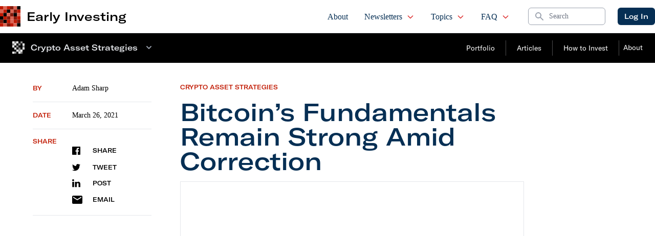

--- FILE ---
content_type: text/html; charset=UTF-8
request_url: https://d1nhdstutrcdcg.cloudfront.net/bitcoins-fundamentals-remain-strong-amid-correction/
body_size: 18740
content:
 
    <!doctype html>
<!--[if lt IE 9]><html class="no-js no-svg ie lt-ie9 lt-ie8 lt-ie7" lang="en-US"> <![endif]-->
<!--[if IE 9]><html class="no-js no-svg ie ie9 lt-ie9 lt-ie8" lang="en-US"> <![endif]-->
<!--[if gt IE 9]><!--><html class="no-js no-svg" lang="en-US"> <!--<![endif]-->
<head>
    <meta charset="UTF-8"/>
    <meta name="description" content="Crowdfunding for Investors">
    <link rel="stylesheet" href="https://d1nhdstutrcdcg.cloudfront.net/wp-content/themes/earlyinvesting-redesign/style.css" type="text/css" media="screen"/>
    <meta http-equiv="Content-Type" content="text/html; charset=UTF-8"/>
    <meta http-equiv="X-UA-Compatible" content="IE=edge">
    <meta name="viewport" content="width=device-width, initial-scale=1">
    <link rel="icon" href="https://d1nhdstutrcdcg.cloudfront.net/wp-content/themes/earlyinvesting-redesign/templates/components/svgs/favicon.ico" type="image/x-icon"/>
    <link rel="author" href="https://d1nhdstutrcdcg.cloudfront.net/wp-content/themes/earlyinvesting-redesign/humans.txt"/>
    <link rel="pingback" href="https://d1nhdstutrcdcg.cloudfront.net/xmlrpc.php"/>
    <link rel="profile" href="http://gmpg.org/xfn/11">
    <meta name='robots' content='index, follow, max-image-preview:large, max-snippet:-1, max-video-preview:-1'/>
	<style>img:is([sizes="auto" i], [sizes^="auto," i]) {contain-intrinsic-size:3000px 1500px}</style>
	
	<!-- This site is optimized with the Yoast SEO Premium plugin v20.8 (Yoast SEO v23.1) - https://yoast.com/wordpress/plugins/seo/ -->
	<title>Bitcoin&#039;s Fundamentals Remain Strong Amid Correction - Early Investing</title>
	<meta name="description" content="As bitcoin takes a necessary correction, Fidelity makes crypto news with its plans to launch a bitcoin ETF."/>
	<link rel="canonical" href="https://18.209.169.198/bitcoins-fundamentals-remain-strong-amid-correction/"/>
	<meta property="og:locale" content="en_US"/>
	<meta property="og:type" content="article"/>
	<meta property="og:title" content="Bitcoin&#039;s Fundamentals Remain Strong Amid Correction"/>
	<meta property="og:description" content="As bitcoin takes a necessary correction, Fidelity makes crypto news with its plans to launch a bitcoin ETF."/>
	<meta property="og:url" content="https://18.209.169.198/bitcoins-fundamentals-remain-strong-amid-correction/"/>
	<meta property="og:site_name" content="Early Investing"/>
	<meta property="article:publisher" content="https://www.facebook.com/Early1nvesting"/>
	<meta property="article:published_time" content="2021-03-26T20:22:05+00:00"/>
	<meta name="author" content="Adam Sharp"/>
	<meta name="twitter:card" content="summary_large_image"/>
	<meta name="twitter:creator" content="@Early1nvesting"/>
	<meta name="twitter:site" content="@Early1nvesting"/>
	<meta name="twitter:label1" content="Written by"/>
	<meta name="twitter:data1" content="Adam Sharp"/>
	<meta name="twitter:label2" content="Est. reading time"/>
	<meta name="twitter:data2" content="2 minutes"/>
	<script type="application/ld+json" class="yoast-schema-graph">{"@context":"https://schema.org","@graph":[{"@type":"Article","@id":"https://18.209.169.198/bitcoins-fundamentals-remain-strong-amid-correction/#article","isPartOf":{"@id":"https://18.209.169.198/bitcoins-fundamentals-remain-strong-amid-correction/"},"author":{"name":"Adam Sharp","@id":"https://18.209.169.198/#/schema/person/2d07bbfcce9d768f30bb5421576372ca"},"headline":"Bitcoin&#8217;s Fundamentals Remain Strong Amid Correction","datePublished":"2021-03-26T20:22:05+00:00","dateModified":"2021-03-26T20:22:05+00:00","mainEntityOfPage":{"@id":"https://18.209.169.198/bitcoins-fundamentals-remain-strong-amid-correction/"},"wordCount":358,"commentCount":0,"publisher":{"@id":"https://18.209.169.198/#organization"},"keywords":["Bitcoin","bitcoin ETF","correction","crypto","cryptocurrency","Fidelity","grayscale bitcoin trust"],"articleSection":["Crypto Asset Strategies","Crypto Asset Strategies - Updates"],"inLanguage":"en-US","potentialAction":[{"@type":"CommentAction","name":"Comment","target":["https://18.209.169.198/bitcoins-fundamentals-remain-strong-amid-correction/#respond"]}]},{"@type":"WebPage","@id":"https://18.209.169.198/bitcoins-fundamentals-remain-strong-amid-correction/","url":"https://18.209.169.198/bitcoins-fundamentals-remain-strong-amid-correction/","name":"Bitcoin's Fundamentals Remain Strong Amid Correction - Early Investing","isPartOf":{"@id":"https://18.209.169.198/#website"},"datePublished":"2021-03-26T20:22:05+00:00","dateModified":"2021-03-26T20:22:05+00:00","description":"As bitcoin takes a necessary correction, Fidelity makes crypto news with its plans to launch a bitcoin ETF.","breadcrumb":{"@id":"https://18.209.169.198/bitcoins-fundamentals-remain-strong-amid-correction/#breadcrumb"},"inLanguage":"en-US","potentialAction":[{"@type":"ReadAction","target":["https://18.209.169.198/bitcoins-fundamentals-remain-strong-amid-correction/"]}]},{"@type":"BreadcrumbList","@id":"https://18.209.169.198/bitcoins-fundamentals-remain-strong-amid-correction/#breadcrumb","itemListElement":[{"@type":"ListItem","position":1,"name":"Home","item":"https://18.209.169.198/"},{"@type":"ListItem","position":2,"name":"Bitcoin&#8217;s Fundamentals Remain Strong Amid Correction"}]},{"@type":"WebSite","@id":"https://18.209.169.198/#website","url":"https://18.209.169.198/","name":"Early Investing","description":"Crowdfunding for Investors","publisher":{"@id":"https://18.209.169.198/#organization"},"potentialAction":[{"@type":"SearchAction","target":{"@type":"EntryPoint","urlTemplate":"https://18.209.169.198/?s={search_term_string}"},"query-input":"required name=search_term_string"}],"inLanguage":"en-US"},{"@type":"Organization","@id":"https://18.209.169.198/#organization","name":"Early Investing","url":"https://18.209.169.198/","logo":{"@type":"ImageObject","inLanguage":"en-US","@id":"https://18.209.169.198/#/schema/logo/image/","url":"https://earlyinvesting.com/wp-content/uploads/2017/04/early-investing-logo-290x72.jpg","contentUrl":"https://earlyinvesting.com/wp-content/uploads/2017/04/early-investing-logo-290x72.jpg","width":290,"height":72,"caption":"Early Investing"},"image":{"@id":"https://18.209.169.198/#/schema/logo/image/"},"sameAs":["https://www.facebook.com/Early1nvesting","https://x.com/Early1nvesting","https://www.linkedin.com/company/early-investing/"]},{"@type":"Person","@id":"https://18.209.169.198/#/schema/person/2d07bbfcce9d768f30bb5421576372ca","name":"Adam Sharp","image":{"@type":"ImageObject","inLanguage":"en-US","@id":"https://18.209.169.198/#/schema/person/image/","url":"https://secure.gravatar.com/avatar/b8e3a2a42bdf99f0e1d4997083509225?s=96&d=blank&r=g","contentUrl":"https://secure.gravatar.com/avatar/b8e3a2a42bdf99f0e1d4997083509225?s=96&d=blank&r=g","caption":"Adam Sharp"},"description":"Adam Sharp the founder of EarlyInvesting.com, a new e-letter focused on equity crowdfunding. He is an active investor in more than 50 startups. A former financial advisor, he also has extensive experience with internet marketing and financial writing. He has built 3 profitable web businesses.","sameAs":["https://s3.amazonaws.com/earlyinvesting.public.assets/website/images/adam-sharp-270x270.jpg"],"url":"https://d1nhdstutrcdcg.cloudfront.net/author/asharp/"}]}</script>
	<!-- / Yoast SEO Premium plugin. -->


<link rel='dns-prefetch' href='//cdnjs.cloudflare.com'/>
<link rel="alternate" type="application/rss+xml" title="Early Investing &raquo; Bitcoin&#8217;s Fundamentals Remain Strong Amid Correction Comments Feed" href="https://d1nhdstutrcdcg.cloudfront.net/bitcoins-fundamentals-remain-strong-amid-correction/feed/"/>
<script type="text/javascript">//<![CDATA[
window._wpemojiSettings={"baseUrl":"https:\/\/s.w.org\/images\/core\/emoji\/15.0.3\/72x72\/","ext":".png","svgUrl":"https:\/\/s.w.org\/images\/core\/emoji\/15.0.3\/svg\/","svgExt":".svg","source":{"concatemoji":"https:\/\/d1nhdstutrcdcg.cloudfront.net\/wp-includes\/js\/wp-emoji-release.min.js?ver=6.7.4"}};!function(i,n){var o,s,e;function c(e){try{var t={supportTests:e,timestamp:(new Date).valueOf()};sessionStorage.setItem(o,JSON.stringify(t))}catch(e){}}function p(e,t,n){e.clearRect(0,0,e.canvas.width,e.canvas.height),e.fillText(t,0,0);var t=new Uint32Array(e.getImageData(0,0,e.canvas.width,e.canvas.height).data),r=(e.clearRect(0,0,e.canvas.width,e.canvas.height),e.fillText(n,0,0),new Uint32Array(e.getImageData(0,0,e.canvas.width,e.canvas.height).data));return t.every(function(e,t){return e===r[t]})}function u(e,t,n){switch(t){case"flag":return n(e,"\ud83c\udff3\ufe0f\u200d\u26a7\ufe0f","\ud83c\udff3\ufe0f\u200b\u26a7\ufe0f")?!1:!n(e,"\ud83c\uddfa\ud83c\uddf3","\ud83c\uddfa\u200b\ud83c\uddf3")&&!n(e,"\ud83c\udff4\udb40\udc67\udb40\udc62\udb40\udc65\udb40\udc6e\udb40\udc67\udb40\udc7f","\ud83c\udff4\u200b\udb40\udc67\u200b\udb40\udc62\u200b\udb40\udc65\u200b\udb40\udc6e\u200b\udb40\udc67\u200b\udb40\udc7f");case"emoji":return!n(e,"\ud83d\udc26\u200d\u2b1b","\ud83d\udc26\u200b\u2b1b")}return!1}function f(e,t,n){var r="undefined"!=typeof WorkerGlobalScope&&self instanceof WorkerGlobalScope?new OffscreenCanvas(300,150):i.createElement("canvas"),a=r.getContext("2d",{willReadFrequently:!0}),o=(a.textBaseline="top",a.font="600 32px Arial",{});return e.forEach(function(e){o[e]=t(a,e,n)}),o}function t(e){var t=i.createElement("script");t.src=e,t.defer=!0,i.head.appendChild(t)}"undefined"!=typeof Promise&&(o="wpEmojiSettingsSupports",s=["flag","emoji"],n.supports={everything:!0,everythingExceptFlag:!0},e=new Promise(function(e){i.addEventListener("DOMContentLoaded",e,{once:!0})}),new Promise(function(t){var n=function(){try{var e=JSON.parse(sessionStorage.getItem(o));if("object"==typeof e&&"number"==typeof e.timestamp&&(new Date).valueOf()<e.timestamp+604800&&"object"==typeof e.supportTests)return e.supportTests}catch(e){}return null}();if(!n){if("undefined"!=typeof Worker&&"undefined"!=typeof OffscreenCanvas&&"undefined"!=typeof URL&&URL.createObjectURL&&"undefined"!=typeof Blob)try{var e="postMessage("+f.toString()+"("+[JSON.stringify(s),u.toString(),p.toString()].join(",")+"));",r=new Blob([e],{type:"text/javascript"}),a=new Worker(URL.createObjectURL(r),{name:"wpTestEmojiSupports"});return void(a.onmessage=function(e){c(n=e.data),a.terminate(),t(n)})}catch(e){}c(n=f(s,u,p))}t(n)}).then(function(e){for(var t in e)n.supports[t]=e[t],n.supports.everything=n.supports.everything&&n.supports[t],"flag"!==t&&(n.supports.everythingExceptFlag=n.supports.everythingExceptFlag&&n.supports[t]);n.supports.everythingExceptFlag=n.supports.everythingExceptFlag&&!n.supports.flag,n.DOMReady=!1,n.readyCallback=function(){n.DOMReady=!0}}).then(function(){return e}).then(function(){var e;n.supports.everything||(n.readyCallback(),(e=n.source||{}).concatemoji?t(e.concatemoji):e.wpemoji&&e.twemoji&&(t(e.twemoji),t(e.wpemoji)))}))}((window,document),window._wpemojiSettings);
//]]></script>
<link rel='stylesheet' id='mp-theme-css' href='https://d1nhdstutrcdcg.cloudfront.net/wp-content/plugins/memberpress/css/ui/theme.css?ver=1.11.10' type='text/css' media='all'/>
<style id='wp-emoji-styles-inline-css' type='text/css'>img.wp-smiley,img.emoji{display:inline!important;border:none!important;box-shadow:none!important;height:1em!important;width:1em!important;margin:0 .07em!important;vertical-align:-.1em!important;background:none!important;padding:0!important}</style>
<style id='classic-theme-styles-inline-css' type='text/css'>.wp-block-button__link{color:#fff;background-color:#32373c;border-radius:9999px;box-shadow:none;text-decoration:none;padding:calc(.667em + 2px) calc(1.333em + 2px);font-size:1.125em}.wp-block-file__button{background:#32373c;color:#fff;text-decoration:none}</style>
<style id='global-styles-inline-css' type='text/css'>:root{--wp--preset--aspect-ratio--square:1;--wp--preset--aspect-ratio--4-3: 4/3;--wp--preset--aspect-ratio--3-4: 3/4;--wp--preset--aspect-ratio--3-2: 3/2;--wp--preset--aspect-ratio--2-3: 2/3;--wp--preset--aspect-ratio--16-9: 16/9;--wp--preset--aspect-ratio--9-16: 9/16;--wp--preset--color--black:#000;--wp--preset--color--cyan-bluish-gray:#abb8c3;--wp--preset--color--white:#fff;--wp--preset--color--pale-pink:#f78da7;--wp--preset--color--vivid-red:#cf2e2e;--wp--preset--color--luminous-vivid-orange:#ff6900;--wp--preset--color--luminous-vivid-amber:#fcb900;--wp--preset--color--light-green-cyan:#7bdcb5;--wp--preset--color--vivid-green-cyan:#00d084;--wp--preset--color--pale-cyan-blue:#8ed1fc;--wp--preset--color--vivid-cyan-blue:#0693e3;--wp--preset--color--vivid-purple:#9b51e0;--wp--preset--gradient--vivid-cyan-blue-to-vivid-purple:linear-gradient(135deg,rgba(6,147,227,1) 0%,#9b51e0 100%);--wp--preset--gradient--light-green-cyan-to-vivid-green-cyan:linear-gradient(135deg,#7adcb4 0%,#00d082 100%);--wp--preset--gradient--luminous-vivid-amber-to-luminous-vivid-orange:linear-gradient(135deg,rgba(252,185,0,1) 0%,rgba(255,105,0,1) 100%);--wp--preset--gradient--luminous-vivid-orange-to-vivid-red:linear-gradient(135deg,rgba(255,105,0,1) 0%,#cf2e2e 100%);--wp--preset--gradient--very-light-gray-to-cyan-bluish-gray:linear-gradient(135deg,#eee 0%,#a9b8c3 100%);--wp--preset--gradient--cool-to-warm-spectrum:linear-gradient(135deg,#4aeadc 0%,#9778d1 20%,#cf2aba 40%,#ee2c82 60%,#fb6962 80%,#fef84c 100%);--wp--preset--gradient--blush-light-purple:linear-gradient(135deg,#ffceec 0%,#9896f0 100%);--wp--preset--gradient--blush-bordeaux:linear-gradient(135deg,#fecda5 0%,#fe2d2d 50%,#6b003e 100%);--wp--preset--gradient--luminous-dusk:linear-gradient(135deg,#ffcb70 0%,#c751c0 50%,#4158d0 100%);--wp--preset--gradient--pale-ocean:linear-gradient(135deg,#fff5cb 0%,#b6e3d4 50%,#33a7b5 100%);--wp--preset--gradient--electric-grass:linear-gradient(135deg,#caf880 0%,#71ce7e 100%);--wp--preset--gradient--midnight:linear-gradient(135deg,#020381 0%,#2874fc 100%);--wp--preset--font-size--small:13px;--wp--preset--font-size--medium:20px;--wp--preset--font-size--large:36px;--wp--preset--font-size--x-large:42px;--wp--preset--spacing--20:.44rem;--wp--preset--spacing--30:.67rem;--wp--preset--spacing--40:1rem;--wp--preset--spacing--50:1.5rem;--wp--preset--spacing--60:2.25rem;--wp--preset--spacing--70:3.38rem;--wp--preset--spacing--80:5.06rem;--wp--preset--shadow--natural:6px 6px 9px rgba(0,0,0,.2);--wp--preset--shadow--deep:12px 12px 50px rgba(0,0,0,.4);--wp--preset--shadow--sharp:6px 6px 0 rgba(0,0,0,.2);--wp--preset--shadow--outlined:6px 6px 0 -3px rgba(255,255,255,1) , 6px 6px rgba(0,0,0,1);--wp--preset--shadow--crisp:6px 6px 0 rgba(0,0,0,1)}:where(.is-layout-flex){gap:.5em}:where(.is-layout-grid){gap:.5em}body .is-layout-flex{display:flex}.is-layout-flex{flex-wrap:wrap;align-items:center}.is-layout-flex > :is(*, div){margin:0}body .is-layout-grid{display:grid}.is-layout-grid > :is(*, div){margin:0}:where(.wp-block-columns.is-layout-flex){gap:2em}:where(.wp-block-columns.is-layout-grid){gap:2em}:where(.wp-block-post-template.is-layout-flex){gap:1.25em}:where(.wp-block-post-template.is-layout-grid){gap:1.25em}.has-black-color{color:var(--wp--preset--color--black)!important}.has-cyan-bluish-gray-color{color:var(--wp--preset--color--cyan-bluish-gray)!important}.has-white-color{color:var(--wp--preset--color--white)!important}.has-pale-pink-color{color:var(--wp--preset--color--pale-pink)!important}.has-vivid-red-color{color:var(--wp--preset--color--vivid-red)!important}.has-luminous-vivid-orange-color{color:var(--wp--preset--color--luminous-vivid-orange)!important}.has-luminous-vivid-amber-color{color:var(--wp--preset--color--luminous-vivid-amber)!important}.has-light-green-cyan-color{color:var(--wp--preset--color--light-green-cyan)!important}.has-vivid-green-cyan-color{color:var(--wp--preset--color--vivid-green-cyan)!important}.has-pale-cyan-blue-color{color:var(--wp--preset--color--pale-cyan-blue)!important}.has-vivid-cyan-blue-color{color:var(--wp--preset--color--vivid-cyan-blue)!important}.has-vivid-purple-color{color:var(--wp--preset--color--vivid-purple)!important}.has-black-background-color{background-color:var(--wp--preset--color--black)!important}.has-cyan-bluish-gray-background-color{background-color:var(--wp--preset--color--cyan-bluish-gray)!important}.has-white-background-color{background-color:var(--wp--preset--color--white)!important}.has-pale-pink-background-color{background-color:var(--wp--preset--color--pale-pink)!important}.has-vivid-red-background-color{background-color:var(--wp--preset--color--vivid-red)!important}.has-luminous-vivid-orange-background-color{background-color:var(--wp--preset--color--luminous-vivid-orange)!important}.has-luminous-vivid-amber-background-color{background-color:var(--wp--preset--color--luminous-vivid-amber)!important}.has-light-green-cyan-background-color{background-color:var(--wp--preset--color--light-green-cyan)!important}.has-vivid-green-cyan-background-color{background-color:var(--wp--preset--color--vivid-green-cyan)!important}.has-pale-cyan-blue-background-color{background-color:var(--wp--preset--color--pale-cyan-blue)!important}.has-vivid-cyan-blue-background-color{background-color:var(--wp--preset--color--vivid-cyan-blue)!important}.has-vivid-purple-background-color{background-color:var(--wp--preset--color--vivid-purple)!important}.has-black-border-color{border-color:var(--wp--preset--color--black)!important}.has-cyan-bluish-gray-border-color{border-color:var(--wp--preset--color--cyan-bluish-gray)!important}.has-white-border-color{border-color:var(--wp--preset--color--white)!important}.has-pale-pink-border-color{border-color:var(--wp--preset--color--pale-pink)!important}.has-vivid-red-border-color{border-color:var(--wp--preset--color--vivid-red)!important}.has-luminous-vivid-orange-border-color{border-color:var(--wp--preset--color--luminous-vivid-orange)!important}.has-luminous-vivid-amber-border-color{border-color:var(--wp--preset--color--luminous-vivid-amber)!important}.has-light-green-cyan-border-color{border-color:var(--wp--preset--color--light-green-cyan)!important}.has-vivid-green-cyan-border-color{border-color:var(--wp--preset--color--vivid-green-cyan)!important}.has-pale-cyan-blue-border-color{border-color:var(--wp--preset--color--pale-cyan-blue)!important}.has-vivid-cyan-blue-border-color{border-color:var(--wp--preset--color--vivid-cyan-blue)!important}.has-vivid-purple-border-color{border-color:var(--wp--preset--color--vivid-purple)!important}.has-vivid-cyan-blue-to-vivid-purple-gradient-background{background:var(--wp--preset--gradient--vivid-cyan-blue-to-vivid-purple)!important}.has-light-green-cyan-to-vivid-green-cyan-gradient-background{background:var(--wp--preset--gradient--light-green-cyan-to-vivid-green-cyan)!important}.has-luminous-vivid-amber-to-luminous-vivid-orange-gradient-background{background:var(--wp--preset--gradient--luminous-vivid-amber-to-luminous-vivid-orange)!important}.has-luminous-vivid-orange-to-vivid-red-gradient-background{background:var(--wp--preset--gradient--luminous-vivid-orange-to-vivid-red)!important}.has-very-light-gray-to-cyan-bluish-gray-gradient-background{background:var(--wp--preset--gradient--very-light-gray-to-cyan-bluish-gray)!important}.has-cool-to-warm-spectrum-gradient-background{background:var(--wp--preset--gradient--cool-to-warm-spectrum)!important}.has-blush-light-purple-gradient-background{background:var(--wp--preset--gradient--blush-light-purple)!important}.has-blush-bordeaux-gradient-background{background:var(--wp--preset--gradient--blush-bordeaux)!important}.has-luminous-dusk-gradient-background{background:var(--wp--preset--gradient--luminous-dusk)!important}.has-pale-ocean-gradient-background{background:var(--wp--preset--gradient--pale-ocean)!important}.has-electric-grass-gradient-background{background:var(--wp--preset--gradient--electric-grass)!important}.has-midnight-gradient-background{background:var(--wp--preset--gradient--midnight)!important}.has-small-font-size{font-size:var(--wp--preset--font-size--small)!important}.has-medium-font-size{font-size:var(--wp--preset--font-size--medium)!important}.has-large-font-size{font-size:var(--wp--preset--font-size--large)!important}.has-x-large-font-size{font-size:var(--wp--preset--font-size--x-large)!important}:where(.wp-block-post-template.is-layout-flex){gap:1.25em}:where(.wp-block-post-template.is-layout-grid){gap:1.25em}:where(.wp-block-columns.is-layout-flex){gap:2em}:where(.wp-block-columns.is-layout-grid){gap:2em}:root :where(.wp-block-pullquote){font-size:1.5em;line-height:1.6}</style>
<link rel='stylesheet' id='tailpress-css' href='https://d1nhdstutrcdcg.cloudfront.net/wp-content/themes/earlyinvesting-redesign/assets/css/app.css?id=7e73da27683c72cf7456&#038;ver=1.0' type='text/css' media='all'/>
<link rel='stylesheet' id='main_css-css' href='https://d1nhdstutrcdcg.cloudfront.net/wp-content/plugins/customer-service-portal/dist/css/main.1b424fd76aac91ef01f5.min.css?ver=6.7.4' type='text/css' media='all'/>
<link rel='stylesheet' id='mcw-crypto-css' href='https://d1nhdstutrcdcg.cloudfront.net/wp-content/plugins/massive-cryptocurrency-widgets/assets/public/css/style.css?ver=3.2.6' type='text/css' media='all'/>
<link rel='stylesheet' id='mcw-crypto-select-css' href='https://d1nhdstutrcdcg.cloudfront.net/wp-content/plugins/massive-cryptocurrency-widgets/assets/public/css/selectize.custom.css?ver=3.2.6' type='text/css' media='all'/>
<link rel='stylesheet' id='mcw-crypto-datatable-css' href='https://d1nhdstutrcdcg.cloudfront.net/wp-content/plugins/massive-cryptocurrency-widgets/assets/public/css/jquery.dataTables.min.css?ver=1.10.16' type='text/css' media='all'/>
<script type="text/javascript" src="https://d1nhdstutrcdcg.cloudfront.net/wp-includes/js/jquery/jquery.min.js?ver=3.7.1" id="jquery-core-js"></script>
<script type="text/javascript" src="https://d1nhdstutrcdcg.cloudfront.net/wp-includes/js/jquery/jquery-migrate.min.js?ver=3.4.1" id="jquery-migrate-js"></script>
<link rel="EditURI" type="application/rsd+xml" title="RSD" href="https://d1nhdstutrcdcg.cloudfront.net/xmlrpc.php?rsd"/>
<link rel='shortlink' href='https://d1nhdstutrcdcg.cloudfront.net/?p=18957'/>
<link rel="alternate" title="oEmbed (JSON)" type="application/json+oembed" href="https://d1nhdstutrcdcg.cloudfront.net/wp-json/oembed/1.0/embed?url=https%3A%2F%2Fd1nhdstutrcdcg.cloudfront.net%2Fbitcoins-fundamentals-remain-strong-amid-correction%2F"/>
<link rel="alternate" title="oEmbed (XML)" type="text/xml+oembed" href="https://d1nhdstutrcdcg.cloudfront.net/wp-json/oembed/1.0/embed?url=https%3A%2F%2Fd1nhdstutrcdcg.cloudfront.net%2Fbitcoins-fundamentals-remain-strong-amid-correction%2F&#038;format=xml"/>
<link rel="icon" href="https://d1nhdstutrcdcg.cloudfront.net/wp-content/uploads/2021/12/EI_favicon-150x150.ico" sizes="32x32"/>
<link rel="icon" href="https://d1nhdstutrcdcg.cloudfront.net/wp-content/uploads/2021/12/EI_favicon.ico" sizes="192x192"/>
<link rel="apple-touch-icon" href="https://d1nhdstutrcdcg.cloudfront.net/wp-content/uploads/2021/12/EI_favicon.ico"/>
<meta name="msapplication-TileImage" content="https://d1nhdstutrcdcg.cloudfront.net/wp-content/uploads/2021/12/EI_favicon.ico"/>

<!-- BEGIN GAINWP v5.4.6 Universal Analytics - https://intelligencewp.com/google-analytics-in-wordpress/ -->
<script>(function(i,s,o,g,r,a,m){i['GoogleAnalyticsObject']=r;i[r]=i[r]||function(){(i[r].q=i[r].q||[]).push(arguments)},i[r].l=1*new Date();a=s.createElement(o),m=s.getElementsByTagName(o)[0];a.async=1;a.src=g;m.parentNode.insertBefore(a,m)})(window,document,'script','https://www.google-analytics.com/analytics.js','ga');ga('create','UA-167434055-1','auto');ga('send','pageview');</script>
<!-- END GAINWP Universal Analytics -->


        
    
        <script type="text/javascript">(function(f,b){if(!b.__SV){var e,g,i,h;window.mixpanel=b;b._i=[];b.init=function(e,f,c){function g(a,d){var b=d.split(".");2==b.length&&(a=a[b[0]],d=b[1]);a[d]=function(){a.push([d].concat(Array.prototype.slice.call(arguments,0)))}}var a=b;"undefined"!==typeof c?a=b[c]=[]:c="mixpanel";a.people=a.people||[];a.toString=function(a){var d="mixpanel";"mixpanel"!==c&&(d+="."+c);a||(d+=" (stub)");return d};a.people.toString=function(){return a.toString(1)+".people (stub)"};i="disable time_event track track_pageview track_links track_forms track_with_groups add_group set_group remove_group register register_once alias unregister identify name_tag set_config reset opt_in_tracking opt_out_tracking has_opted_in_tracking has_opted_out_tracking clear_opt_in_out_tracking start_batch_senders people.set people.set_once people.unset people.increment people.append people.union people.track_charge people.clear_charges people.delete_user people.remove".split(" ");for(h=0;h<i.length;h++)g(a,i[h]);var j="set set_once union unset remove delete".split(" ");a.get_group=function(){function b(c){d[c]=function(){call2_args=arguments;call2=[c].concat(Array.prototype.slice.call(call2_args,0));a.push([e,call2])}}for(var d={},e=["get_group"].concat(Array.prototype.slice.call(arguments,0)),c=0;c<j.length;c++)b(j[c]);return d};b._i.push([e,f,c])};b.__SV=1.2;e=f.createElement("script");e.type="text/javascript";e.async=!0;e.src="undefined"!==typeof MIXPANEL_CUSTOM_LIB_URL?MIXPANEL_CUSTOM_LIB_URL:"file:"===f.location.protocol&&"//cdn.mxpnl.com/libs/mixpanel-2-latest.min.js".match(/^\/\//)?"https://cdn.mxpnl.com/libs/mixpanel-2-latest.min.js":"//cdn.mxpnl.com/libs/mixpanel-2-latest.min.js";g=f.getElementsByTagName("script")[0];g.parentNode.insertBefore(e,g)}})(document,window.mixpanel||[]);mixpanel.init('3647a73c353d1139e382e696c9935a82',{debug:false});</script>
  
    
        <script>var userAgentBotTest=navigator.userAgent;mixpanel.register({"User Agent":userAgentBotTest});if(/bot/i.test(userAgentBotTest)||/crawler/i.test(userAgentBotTest)||/spider/i.test(userAgentBotTest)||/lighthouse/i.test(userAgentBotTest)){mixpanel.register({"$ignore":true});}</script>

       
 
</head>
    
    <body class="post-template-default single single-post postid-18957 single-format-standard bg-primary" data-template="base.twig">
                <div id="mainContent" class="overflow-x-hidden content-wrapper">
                        <header x-data="{ scrollAtTop: true }" :class="{ 'fixed top-0': !scrollAtTop }" class="z-50 w-full transition-all duration-200 bg-white border-b border-gray-200 main-header" @scroll.window="scrollAtTop = (window.pageYOffset > 5) ? false : true">

        <div x-data="{ showMenu: false }" class="">
        <nav class="px-2 mx-auto max-w-7xl md:px-4 xl:px-0">
            <div class="flex justify-between h-16">
                <div class="flex px-2 lg:px-0">
                                        <div id="siteBrand" class="flex items-center flex-shrink-0 Site-brand">
    <div class="md:hidden">
        <a href="https://d1nhdstutrcdcg.cloudfront.net" class="flex space-x-3">
            <img class="block w-auto h-8 " src="https://d1nhdstutrcdcg.cloudfront.net/wp-content/themes/earlyinvesting-redesign/templates/components/svgs/inc-icon-logo.svg" alt="">
            <h2 class="font-sans text-2xl lg:hidden">EI</h2>
        </a>
    </div>
    <div class="hidden md:block">
        <a href="https://d1nhdstutrcdcg.cloudfront.net" class="flex items-center space-x-3">
            <img class="w-10 h-10" src="https://d1nhdstutrcdcg.cloudfront.net/wp-content/themes/earlyinvesting-redesign/templates/components/svgs/inc-icon-logo.svg" alt="">
            <h2 class="font-sans text-2xl">Early Investing</h2>
        </a>
    </div>
    
</div>                    
                </div>
                <div class="flex justify-end flex-1 px-2 space-x-8 xl:ml-6">
                                        <ul id="siteMainNavigation" class="hidden space-x-2 font-serif lg:ml-6 lg:flex xl:space-x-6">
    <!-- Current: "border-indigo-500 text-gray-900", Default: "border-transparent text-gray-500 hover:border-gray-300 hover:text-gray-700" -->
                        <li class=" menu-item menu-item-type-post_type menu-item-object-page menu-item-30 flex group relative">
                <a href="https://d1nhdstutrcdcg.cloudfront.net/about/" class="inline-flex items-center px-1 pt-1 text-base font-medium  border-b-2 border-transparent  hover:text-secondary
                 text-primary " target="">
                    About

                                    </a>

                            </li>
                    <li class=" menu-item menu-item-type-custom menu-item-object-custom menu-item-20109 menu-item-has-children flex group relative">
                <a href="#" class="inline-flex items-center px-1 pt-1 text-base font-medium  border-b-2 border-transparent  hover:text-secondary
                 text-primary " target="">
                    Newsletters

                                            <svg xmlns="http://www.w3.org/2000/svg" class="w-4 h-4 ml-2 text-red-600" fill="none" viewBox="0 0 24 24" stroke="currentColor">
                        <path stroke-linecap="round" stroke-linejoin="round" stroke-width="2" d="M19 9l-7 7-7-7"/>
                        </svg>
                                    </a>

                                    <ul class="absolute left-0 z-50 hidden h-auto pb-2 -mt-px overflow-hidden bg-white border border-t-0 border-gray-200 rounded-b-sm shadow-md group-hover:block top-full">
                                                    <li class="px-2">
                                <a href="https://d1nhdstutrcdcg.cloudfront.net/category/early-investing/" class="block px-3 py-1 text-gray-600 border border-transparent rounded whitespace-nowrap hover:bg-gray-100 hover:text-gray-900 hover:border-gray-200">Early Investing</a>
                            </li>
                                                    <li class="px-2">
                                <a href="https://d1nhdstutrcdcg.cloudfront.net/category/first-stage-investor/" class="block px-3 py-1 text-gray-600 border border-transparent rounded whitespace-nowrap hover:bg-gray-100 hover:text-gray-900 hover:border-gray-200">First Stage Investor</a>
                            </li>
                                                    <li class="px-2">
                                <a href="https://d1nhdstutrcdcg.cloudfront.net/category/crypto-asset-strategies/" class="block px-3 py-1 text-gray-600 border border-transparent rounded whitespace-nowrap hover:bg-gray-100 hover:text-gray-900 hover:border-gray-200">Crypto Asset Strategies</a>
                            </li>
                                                    <li class="px-2">
                                <a href="https://d1nhdstutrcdcg.cloudfront.net/category/pre-ipo-profits/" class="block px-3 py-1 text-gray-600 border border-transparent rounded whitespace-nowrap hover:bg-gray-100 hover:text-gray-900 hover:border-gray-200">Pre-IPO Profits</a>
                            </li>
                                            </ul>
                            </li>
                    <li class=" menu-item menu-item-type-post_type menu-item-object-page current_page_parent menu-item-6132 menu-item-has-children flex group relative">
                <a href="https://d1nhdstutrcdcg.cloudfront.net/articles/" class="inline-flex items-center px-1 pt-1 text-base font-medium  border-b-2 border-transparent  hover:text-secondary
                 text-primary " target="">
                    Topics

                                            <svg xmlns="http://www.w3.org/2000/svg" class="w-4 h-4 ml-2 text-red-600" fill="none" viewBox="0 0 24 24" stroke="currentColor">
                        <path stroke-linecap="round" stroke-linejoin="round" stroke-width="2" d="M19 9l-7 7-7-7"/>
                        </svg>
                                    </a>

                                    <ul class="absolute left-0 z-50 hidden h-auto pb-2 -mt-px overflow-hidden bg-white border border-t-0 border-gray-200 rounded-b-sm shadow-md group-hover:block top-full">
                                                    <li class="px-2">
                                <a href="https://d1nhdstutrcdcg.cloudfront.net/category/startup-investor/" class="block px-3 py-1 text-gray-600 border border-transparent rounded whitespace-nowrap hover:bg-gray-100 hover:text-gray-900 hover:border-gray-200">Startup Investor</a>
                            </li>
                                                    <li class="px-2">
                                <a href="https://d1nhdstutrcdcg.cloudfront.net/category/cryptocurrency/" class="block px-3 py-1 text-gray-600 border border-transparent rounded whitespace-nowrap hover:bg-gray-100 hover:text-gray-900 hover:border-gray-200">Cryptocurrency</a>
                            </li>
                                                    <li class="px-2">
                                <a href="https://d1nhdstutrcdcg.cloudfront.net/category/cannabis/" class="block px-3 py-1 text-gray-600 border border-transparent rounded whitespace-nowrap hover:bg-gray-100 hover:text-gray-900 hover:border-gray-200">Cannabis</a>
                            </li>
                                                    <li class="px-2">
                                <a href="https://d1nhdstutrcdcg.cloudfront.net/category/uncategorized/" class="block px-3 py-1 text-gray-600 border border-transparent rounded whitespace-nowrap hover:bg-gray-100 hover:text-gray-900 hover:border-gray-200">Other</a>
                            </li>
                                            </ul>
                            </li>
                    <li class=" menu-item menu-item-type-post_type menu-item-object-page menu-item-29 menu-item-has-children flex group relative">
                <a href="https://d1nhdstutrcdcg.cloudfront.net/faq/" class="inline-flex items-center px-1 pt-1 text-base font-medium  border-b-2 border-transparent  hover:text-secondary
                 text-primary " target="">
                    FAQ

                                            <svg xmlns="http://www.w3.org/2000/svg" class="w-4 h-4 ml-2 text-red-600" fill="none" viewBox="0 0 24 24" stroke="currentColor">
                        <path stroke-linecap="round" stroke-linejoin="round" stroke-width="2" d="M19 9l-7 7-7-7"/>
                        </svg>
                                    </a>

                                    <ul class="absolute left-0 z-50 hidden h-auto pb-2 -mt-px overflow-hidden bg-white border border-t-0 border-gray-200 rounded-b-sm shadow-md group-hover:block top-full">
                                                    <li class="px-2">
                                <a href="https://d1nhdstutrcdcg.cloudfront.net/about/whitelist-early-investing/" class="block px-3 py-1 text-gray-600 border border-transparent rounded whitespace-nowrap hover:bg-gray-100 hover:text-gray-900 hover:border-gray-200">Whitelist</a>
                            </li>
                                            </ul>
                            </li>
            </ul>                    
                    <div class="flex items-center lg:w-1/5 xl:w-1/6">
                                                <form role="search" method="get" id="searchform" class="search-form" action="https://d1nhdstutrcdcg.cloudfront.net" id="searchContainer" class="w-full search-container">
    <label for="searchform" class="sr-only">Search</label>
    <div class="relative">
        <div class="absolute inset-y-0 left-0 flex items-center pl-3 pointer-events-none">
            <!-- Heroicon name: solid/search -->
            <svg class="w-5 h-5 text-gray-400" xmlns="http://www.w3.org/2000/svg" viewbox="0 0 20 20" fill="currentColor" aria-hidden="true">
                <path fill-rule="evenodd" d="M8 4a4 4 0 100 8 4 4 0 000-8zM2 8a6 6 0 1110.89 3.476l4.817 4.817a1 1 0 01-1.414 1.414l-4.816-4.816A6 6 0 012 8z" clip-rule="evenodd"/>
            </svg>
        </div>
        <input id="searchBar" name="s" value="" class="block w-full py-1.5 pl-10 pr-3 font-serif leading-5 placeholder-gray-500 bg-white border border-gray-400 rounded-md focus:outline-none focus:placeholder-gray-400 focus:ring-1 focus:ring-indigo-500 focus:border-indigo-500 sm:text-sm" placeholder="Search" type="search">
    </div>
</form>                    </div>
                </div>
                <div class="flex items-center lg:hidden">
                    <!-- Mobile menu button -->
                    <button @click="showMenu = !showMenu" type="button" class="inline-flex items-center justify-center p-2 text-gray-400 rounded-md hover:text-gray-500 hover:bg-gray-100 focus:outline-none focus:ring-2 focus:ring-inset focus:ring-indigo-500" aria-controls="mobile-menu" aria-expanded="false">
    <span class="sr-only">Open main menu</span>
    <!--
        Icon when menu is closed
    -->
    <svg x-state:on="Menu open" x-state:off="Menu closed" :class="{ 'hidden': showMenu, 'block': !showMenu }" class="block w-6 h-6" xmlns="http://www.w3.org/2000/svg" fill="none" viewbox="0 0 24 24" stroke="currentColor" aria-hidden="true">
        <path stroke-linecap="round" stroke-linejoin="round" stroke-width="2" d="M4 6h16M4 12h16M4 18h16"/>
    </svg>
    <!--
        Icon when menu is open.
        Heroicon name: outline/x
    -->
    <svg x-state:on="Menu open" x-state:off="Menu closed" :class="{ 'hidden': !showMenu, 'block': showMenu }" class="hidden w-6 h-6" xmlns="http://www.w3.org/2000/svg" fill="none" viewbox="0 0 24 24" stroke="currentColor" aria-hidden="true">
        <path stroke-linecap="round" stroke-linejoin="round" stroke-width="2" d="M6 18L18 6M6 6l12 12"/>
    </svg>
</button>                </div>
                <div class="hidden xl:ml-4 lg:flex lg:items-center lg:space-x-3">
                                                                <a href="https://d1nhdstutrcdcg.cloudfront.net/login" class="inline-flex items-center px-3 py-2 text-sm font-medium leading-4 text-white border border-transparent rounded-md shadow-sm bg-primary hover:bg-secondary focus:outline-none focus:ring-2 focus:ring-offset-2 focus:ring-indigo-500">Log In</a>

                                                                
                </div>
            </div>
        </nav>

    <!-- Mobile menu, show/hide based on menu state. -->
    <div id="mobileMenu" x-description="Mobile menu, toggle classes based on menu state." x-state:on="Menu open" x-state:off="Menu Closed" :class="{ 'block': showMenu, 'hidden': !showMenu }" class="lg:hidden" x-cloak>
    <div class="pt-2 pb-3 space-y-1">

                    <ul clas="">
                                                                    <li class="relative border-b border-gray-200">
                        <a href="https://d1nhdstutrcdcg.cloudfront.net/about/" class="block py-2 px-3 md:px-10 text-base font-medium text-gray-600 border-l-4 border-transparent hover:bg-gray-50 hover:border-gray-300 hover:text-gray-800
                        ">
                            About
                        </a>
                    </li> 
                                  
                                                <li x-data="{ openDrop2: false }" class="relative border-b border-gray-200">
                    
                        <a @click.prevent="openDrop2 = !openDrop2" href="#" class="flex items-center justify-between  py-2 px-3 md:px-10 text-base font-medium text-gray-600 border-l-4 border-transparent hover:bg-gray-50 hover:border-gray-300 hover:text-gray-800
                        ">
                            Newsletters

                            
                            <svg xmlns="http://www.w3.org/2000/svg" class="w-4 h-4 ml-2 text-red-600" fill="none" viewBox="0 0 24 24" stroke="currentColor">
                            <path stroke-linecap="round" stroke-linejoin="round" stroke-width="2" d="M19 9l-7 7-7-7"/>
                            </svg>
                        </a>
                        
                                                <ul x-show="openDrop2" class="h-auto overflow-hidden bg-gray-100">
                                                        <li class="relative px-8 border-b border-gray-200 md:px-12 last:border-0">
                                <a href="https://d1nhdstutrcdcg.cloudfront.net/category/early-investing/" class="block px-3 py-2 text-primary whitespace-nowrap">Early Investing</a>
                            </li>
                                                        <li class="relative px-8 border-b border-gray-200 md:px-12 last:border-0">
                                <a href="https://d1nhdstutrcdcg.cloudfront.net/category/first-stage-investor/" class="block px-3 py-2 text-primary whitespace-nowrap">First Stage Investor</a>
                            </li>
                                                        <li class="relative px-8 border-b border-gray-200 md:px-12 last:border-0">
                                <a href="https://d1nhdstutrcdcg.cloudfront.net/category/crypto-asset-strategies/" class="block px-3 py-2 text-primary whitespace-nowrap">Crypto Asset Strategies</a>
                            </li>
                                                        <li class="relative px-8 border-b border-gray-200 md:px-12 last:border-0">
                                <a href="https://d1nhdstutrcdcg.cloudfront.net/category/pre-ipo-profits/" class="block px-3 py-2 text-primary whitespace-nowrap">Pre-IPO Profits</a>
                            </li>
                                                        
                        </ul>
                        
                    </li>
                                  
                                                <li x-data="{ openDrop3: false }" class="relative border-b border-gray-200">
                    
                        <a @click.prevent="openDrop3 = !openDrop3" href="#" class="flex items-center justify-between  py-2 px-3 md:px-10 text-base font-medium text-gray-600 border-l-4 border-transparent hover:bg-gray-50 hover:border-gray-300 hover:text-gray-800
                        ">
                            Topics

                            
                            <svg xmlns="http://www.w3.org/2000/svg" class="w-4 h-4 ml-2 text-red-600" fill="none" viewBox="0 0 24 24" stroke="currentColor">
                            <path stroke-linecap="round" stroke-linejoin="round" stroke-width="2" d="M19 9l-7 7-7-7"/>
                            </svg>
                        </a>
                        
                                                <ul x-show="openDrop3" class="h-auto overflow-hidden bg-gray-100">
                                                        <li class="relative px-8 border-b border-gray-200 md:px-12 last:border-0">
                                <a href="https://d1nhdstutrcdcg.cloudfront.net/category/startup-investor/" class="block px-3 py-2 text-primary whitespace-nowrap">Startup Investor</a>
                            </li>
                                                        <li class="relative px-8 border-b border-gray-200 md:px-12 last:border-0">
                                <a href="https://d1nhdstutrcdcg.cloudfront.net/category/cryptocurrency/" class="block px-3 py-2 text-primary whitespace-nowrap">Cryptocurrency</a>
                            </li>
                                                        <li class="relative px-8 border-b border-gray-200 md:px-12 last:border-0">
                                <a href="https://d1nhdstutrcdcg.cloudfront.net/category/cannabis/" class="block px-3 py-2 text-primary whitespace-nowrap">Cannabis</a>
                            </li>
                                                        <li class="relative px-8 border-b border-gray-200 md:px-12 last:border-0">
                                <a href="https://d1nhdstutrcdcg.cloudfront.net/category/uncategorized/" class="block px-3 py-2 text-primary whitespace-nowrap">Other</a>
                            </li>
                                                        
                        </ul>
                        
                    </li>
                                  
                                                                    <li class="relative border-b border-gray-200">
                        <a href="https://d1nhdstutrcdcg.cloudfront.net/faq/" class="block py-2 px-3 md:px-10 text-base font-medium text-gray-600 border-l-4 border-transparent hover:bg-gray-50 hover:border-gray-300 hover:text-gray-800
                        ">
                            FAQ
                        </a>
                    </li> 
                                  
                                    <li class="relative border-b border-gray-200">
                <a href="https://d1nhdstutrcdcg.cloudfront.net/disclaimer/" class="block py-2 px-3 md:px-10 text-base font-medium text-gray-600 border-l-4 border-transparent hover:bg-gray-50 hover:border-gray-300 hover:text-gray-800
                ">
                    Disclaimer  
                </a>
            </li>
            <li class="relative border-b border-gray-200">
                <a href="https://d1nhdstutrcdcg.cloudfront.net/privacy-policy/" class="block py-2 px-3 md:px-10 text-base font-medium text-gray-600 border-l-4 border-transparent hover:bg-gray-50 hover:border-gray-300 hover:text-gray-800
                ">
                    Privacy Policy  
                </a>
            </li>
            <li class="relative border-b border-gray-200">
                <a href="https://d1nhdstutrcdcg.cloudfront.net/terms-and-conditions/" class="block py-2 px-3 md:px-10 text-base font-medium text-gray-600 border-l-4 border-transparent hover:bg-gray-50 hover:border-gray-300 hover:text-gray-800
                ">
                    Terms & Conditions  
                </a>
            </li>
                            </ul>
        
    </div>
    <div class="pt-4 pb-3">
        
        <div class="px-4 mt-3 space-y-1">
                            <div class="flex gap-4">
                    <div class="w-1/2">
                        <a href="https://d1nhdstutrcdcg.cloudfront.net/login/" class="block px-4 py-4 text-sm font-medium leading-4 text-center border rounded border-primary text-primary hover:bg-secondary hover:border-secondary hover:text-white">Log In</a>
                    </div>
                    <div class="w-1/2">
                        <a href="https://d1nhdstutrcdcg.cloudfront.net/sign-up/" class="block px-4 py-4 text-sm font-medium leading-4 text-center text-white border rounded bg-primary border-primary hover:bg-secondary hover:border-secondary">Sign Up</a>
                    </div>
                </div>
                

                
                    </div>
        
    </div>
</div>
    </div>


</header>
            <div id="mainBody" class="bg-white">
                
		

                    
        
<div x-data="{ serviceScrollAtTop: true }" :class="{ 'fixed w-full z-50 top-16 left-0' : !serviceScrollAtTop }" class="py-3 bg-black services-sub-nav" @scroll.window="serviceScrollAtTop = (window.pageYOffset > 5) ? false : true">
        
<div class="lg:hidden">
    
    <div class="flex justify-between gap-4 px-4 md:px-12">
                <div x-data="{ showMenu: false }" class="relative w-full">
            
                        <button @click="showMenu = !showMenu" type="button" class="relative flex items-center w-full gap-4 py-2 pl-3 pr-10 text-sm text-left text-white bg-black border border-gray-100 rounded-md cursor-default bg-opacity-20 border-opacity-20 focus:outline-none focus:ring-1 focus:ring-gray-500 focus:border-gray-500" aria-haspopup="listbox" aria-expanded="true" aria-labelledby="listbox-label">
                <svg class="" width="24" height="24" viewBox="0 0 24 24" fill="none" xmlns="http://www.w3.org/2000/svg">
    <rect width="4" height="4" fill="white"/>
    <rect x="4" width="4" height="4" fill="#8C8C8C"/>
    <rect x="8" width="4" height="4" fill="white"/>
    <rect x="12" width="4" height="4" fill="black"/>
    <rect x="16" width="4" height="4" fill="#8C8C8C"/>
    <rect x="20" width="4" height="4" fill="black"/>
    <rect y="4" width="4" height="4" fill="#8C8C8C"/>
    <rect x="4" y="4" width="4" height="4" fill="white"/>
    <path d="M8 4H12V8H8V4Z" fill="black"/>
    <rect x="12" y="4" width="4" height="4" fill="#8C8C8C"/>
    <rect x="16" y="4" width="4" height="4" fill="black"/>
    <rect x="20" y="4" width="4" height="4" fill="white"/>
    <rect y="8" width="4" height="4" fill="white"/>
    <rect x="4" y="8" width="4" height="4" fill="black"/>
    <rect x="8" y="8" width="4" height="4" fill="#8C8C8C"/>
    <rect x="12" y="8" width="4" height="4" fill="black"/>
    <rect x="16" y="8" width="4" height="4" fill="black"/>
    <rect x="20" y="8" width="4" height="4" fill="#8C8C8C"/>
    <rect y="12" width="4" height="4" fill="black"/>
    <rect x="4" y="12" width="4" height="4" fill="white"/>
    <path d="M8 12H12V16H8V12Z" fill="black"/>
    <rect x="12" y="12" width="4" height="4" fill="#8C8C8C"/>
    <rect x="16" y="12" width="4" height="4" fill="black"/>
    <rect x="20" y="12" width="4" height="4" fill="white"/>
    <rect y="16" width="4" height="4" fill="black"/>
    <path d="M4 16H8V20H4V16Z" fill="black"/>
    <rect x="8" y="16" width="4" height="4" fill="white"/>
    <rect x="12" y="16" width="4" height="4" fill="#8C8C8C"/>
    <rect x="16" y="16" width="4" height="4" fill="white"/>
    <rect x="20" y="16" width="4" height="4" fill="black"/>
    <rect y="20" width="4" height="4" fill="white"/>
    <rect x="4" y="20" width="4" height="4" fill="#8C8C8C"/>
    <rect x="8" y="20" width="4" height="4" fill="black"/>
    <rect x="12" y="20" width="4" height="4" fill="white"/>
    <rect x="16" y="20" width="4" height="4" fill="#8C8C8C"/>
    <path d="M20 20H24V24H20V20Z" fill="black"/>
</svg>                <span class="block text-sm truncate">
                    Pre-Ipo Profits
                </span>
                <span class="absolute inset-y-0 right-0 flex items-center px-2 pointer-events-none ">
                    <!-- Heroicon name: solid/selector -->
                    <svg class="w-5 h-5 text-white opacity-30" xmlns="http://www.w3.org/2000/svg" viewbox="0 0 20 20" fill="currentColor" aria-hidden="true">
                        <path fill-rule="evenodd" d="M10 3a1 1 0 01.707.293l3 3a1 1 0 01-1.414 1.414L10 5.414 7.707 7.707a1 1 0 01-1.414-1.414l3-3A1 1 0 0110 3zm-3.707 9.293a1 1 0 011.414 0L10 14.586l2.293-2.293a1 1 0 011.414 1.414l-3 3a1 1 0 01-1.414 0l-3-3a1 1 0 010-1.414z" clip-rule="evenodd"/>
                    </svg>
                </span>
            </button>
            
                        <ul x-show="showMenu" x-cloak class="absolute bg-black shadow z-50 w-full py-1 mt-1 overflow-auto text-base bg-white rounded-md shadow-lg max-h-60 ring-1 ring-black ring-opacity-5 focus:outline-none sm:text-sm" tabindex="-1">

                
                                                                <li class="relative text-white">
    <a href="https://d1nhdstutrcdcg.cloudfront.net/sui-crypto-portfolio/" class="block px-8 py-2 text-sm  border-b  border-white border-opacity-20">Portfolio</a>
    </li>    
                                            <li class="relative text-white">
    <a href="https://d1nhdstutrcdcg.cloudfront.net/category/crypto-asset-strategies/" class="block px-8 py-2 text-sm  border-b  border-white border-opacity-20">Articles</a>
    </li>    
                                            <li class="relative text-white">
    <a href="https://d1nhdstutrcdcg.cloudfront.net/crypto-hub/" class="block px-8 py-2 text-sm  border-b  border-white border-opacity-20">How to Invest</a>
    </li>    
                                                                <li class="relative text-white cursor-default select-none" role="option">
                            <a href="https://d1nhdstutrcdcg.cloudfront.net/first-stage-investor/" class="block px-8 py-2 text-sm">About</a>
                        </li> 
                    
                
            </ul>

        </div>
        
    
    </div>
    
    
</div>        
        <div class="hidden px-4 mx-auto max-w-7xl lg:block">
    <div class="flex items-center justify-between">
                <div x-data="{ showMenu: false }" class="relative">


                        <button @click="showMenu = !showMenu" type="button" class="inline-flex items-center px-2 py-1 space-x-3 text-base font-medium text-gray-200 rounded-md focus:outline-none group hover:text-white focus:ring-1 focus:ring-gray-50 focus:ring-opacity-40 focus:bg-black focus:bg-opacity-10" aria-controls="category-menu" aria-expanded="false">

    <svg class="" width="24" height="24" viewBox="0 0 24 24" fill="none" xmlns="http://www.w3.org/2000/svg">
    <rect width="4" height="4" fill="white"/>
    <rect x="4" width="4" height="4" fill="#8C8C8C"/>
    <rect x="8" width="4" height="4" fill="white"/>
    <rect x="12" width="4" height="4" fill="black"/>
    <rect x="16" width="4" height="4" fill="#8C8C8C"/>
    <rect x="20" width="4" height="4" fill="black"/>
    <rect y="4" width="4" height="4" fill="#8C8C8C"/>
    <rect x="4" y="4" width="4" height="4" fill="white"/>
    <path d="M8 4H12V8H8V4Z" fill="black"/>
    <rect x="12" y="4" width="4" height="4" fill="#8C8C8C"/>
    <rect x="16" y="4" width="4" height="4" fill="black"/>
    <rect x="20" y="4" width="4" height="4" fill="white"/>
    <rect y="8" width="4" height="4" fill="white"/>
    <rect x="4" y="8" width="4" height="4" fill="black"/>
    <rect x="8" y="8" width="4" height="4" fill="#8C8C8C"/>
    <rect x="12" y="8" width="4" height="4" fill="black"/>
    <rect x="16" y="8" width="4" height="4" fill="black"/>
    <rect x="20" y="8" width="4" height="4" fill="#8C8C8C"/>
    <rect y="12" width="4" height="4" fill="black"/>
    <rect x="4" y="12" width="4" height="4" fill="white"/>
    <path d="M8 12H12V16H8V12Z" fill="black"/>
    <rect x="12" y="12" width="4" height="4" fill="#8C8C8C"/>
    <rect x="16" y="12" width="4" height="4" fill="black"/>
    <rect x="20" y="12" width="4" height="4" fill="white"/>
    <rect y="16" width="4" height="4" fill="black"/>
    <path d="M4 16H8V20H4V16Z" fill="black"/>
    <rect x="8" y="16" width="4" height="4" fill="white"/>
    <rect x="12" y="16" width="4" height="4" fill="#8C8C8C"/>
    <rect x="16" y="16" width="4" height="4" fill="white"/>
    <rect x="20" y="16" width="4" height="4" fill="black"/>
    <rect y="20" width="4" height="4" fill="white"/>
    <rect x="4" y="20" width="4" height="4" fill="#8C8C8C"/>
    <rect x="8" y="20" width="4" height="4" fill="black"/>
    <rect x="12" y="20" width="4" height="4" fill="white"/>
    <rect x="16" y="20" width="4" height="4" fill="#8C8C8C"/>
    <path d="M20 20H24V24H20V20Z" fill="black"/>
</svg>    <span class="inline-block">
        Crypto Asset Strategies
    </span>
    <!--
            Heroicon name: solid/chevron-down
    
            Item active: "text-gray-600", Item inactive: "text-gray-400"
    -->
    <svg class="w-5 h-5 ml-2 text-gray-400 group-hover:text-white" xmlns="http://www.w3.org/2000/svg" viewbox="0 0 20 20" fill="currentColor" aria-hidden="true">
        <path fill-rule="evenodd" d="M5.293 7.293a1 1 0 011.414 0L10 10.586l3.293-3.293a1 1 0 111.414 1.414l-4 4a1 1 0 01-1.414 0l-4-4a1 1 0 010-1.414z" clip-rule="evenodd"/>
    </svg>
</button>
                        <div x-show="showMenu" x-transition:enter="transition ease-out duration-200" x-transition:enter-start="opacity-0 translate-y-1" x-transition:enter-end="opacity-100 translate-y-0" x-transition:leave="transition ease-in duration-150" x-transition:leave-start="opacity-100 translate-y-0" x-transition:leave-end="opacity-0 translate-y-1" x-cloak class="absolute z-50 w-screen max-w-xs px-2 mt-1 sm:px-0">
    <div class="overflow-hidden rounded-md shadow-lg ring-1 ring-black ring-opacity-5">
        <div class="relative grid gap-6 px-5 py-6 bg-white sm:gap-8 sm:p-6">
            <a href="https://d1nhdstutrcdcg.cloudfront.net" class="flex items-center block px-3 py-2 -m-3 space-x-4 transition duration-150 ease-in-out rounded-md hover:bg-gray-50">
                <div class=""><svg class="w-6 h-6" width="40" height="40" viewBox="0 0 40 40" fill="none" xmlns="http://www.w3.org/2000/svg">
    <rect width="6.66667" height="6.66667" fill="#C11902"/>
    <rect x="6.66797" width="6.66667" height="6.66667" fill="#DC6554"/>
    <rect x="13.332" width="6.66667" height="6.66667" fill="#C11902"/>
    <rect x="20" width="6.66667" height="6.66667" fill="#841A0C"/>
    <rect x="26.668" width="6.66667" height="6.66667" fill="#DC6554"/>
    <rect x="33.332" width="6.66667" height="6.66667" fill="black"/>
    <rect y="6.66663" width="6.66667" height="6.66667" fill="#DC6554"/>
    <rect x="6.66797" y="6.66663" width="6.66667" height="6.66667" fill="#C11902"/>
    <path d="M13.332 6.66663H19.9987V13.3333H13.332V6.66663Z" fill="black"/>
    <rect x="20" y="6.66675" width="6.66667" height="6.66667" fill="#DC6554"/>
    <rect x="26.668" y="6.66663" width="6.66667" height="6.66667" fill="#841A0C"/>
    <rect x="33.332" y="6.66663" width="6.66667" height="6.66667" fill="#C11902"/>
    <rect y="13.3334" width="6.66667" height="6.66667" fill="#C11902"/>
    <rect x="6.66797" y="13.3334" width="6.66667" height="6.66667" fill="black"/>
    <rect x="13.332" y="13.3334" width="6.66667" height="6.66667" fill="#DC6554"/>
    <rect x="20" y="13.3333" width="6.66667" height="6.66667" fill="#841A0C"/>
    <rect x="26.668" y="13.3334" width="6.66667" height="6.66667" fill="black"/>
    <rect x="33.332" y="13.3334" width="6.66667" height="6.66667" fill="#DC6554"/>
    <rect y="20" width="6.66667" height="6.66667" fill="black"/>
    <rect x="6.66797" y="20" width="6.66667" height="6.66667" fill="#C11902"/>
    <path d="M13.332 20H19.9987V26.6667H13.332V20Z" fill="#841A0C"/>
    <rect x="20" y="20" width="6.66667" height="6.66667" fill="#DC6554"/>
    <rect x="26.668" y="20" width="6.66667" height="6.66667" fill="#841A0C"/>
    <rect x="33.332" y="20" width="6.66667" height="6.66667" fill="#C11902"/>
    <rect y="26.6666" width="6.66667" height="6.66667" fill="#841A0C"/>
    <path d="M6.66797 26.6666H13.3346V33.3333H6.66797V26.6666Z" fill="black"/>
    <rect x="13.332" y="26.6666" width="6.66667" height="6.66667" fill="#C11902"/>
    <rect x="20" y="26.6667" width="6.66667" height="6.66667" fill="#DC6554"/>
    <rect x="26.668" y="26.6666" width="6.66667" height="6.66667" fill="#C11902"/>
    <rect x="33.332" y="26.6666" width="6.66667" height="6.66667" fill="#841A0C"/>
    <rect y="33.3334" width="6.66667" height="6.66667" fill="#C11902"/>
    <rect x="6.66797" y="33.3334" width="6.66667" height="6.66667" fill="#DC6554"/>
    <rect x="13.332" y="33.3334" width="6.66667" height="6.66667" fill="#841A0C"/>
    <rect x="20" y="33.3333" width="6.66667" height="6.66667" fill="#C11902"/>
    <rect x="26.668" y="33.3334" width="6.66667" height="6.66667" fill="#DC6554"/>
    <path d="M33.332 33.3334H39.9987V40H33.332V33.3334Z" fill="black"/>
</svg>
</div>
                <p class="flex items-center text-sm text-gray-500">
                    Early Investing
                </p>
            </a>

            <a href="https://d1nhdstutrcdcg.cloudfront.net/category/crypto-asset-strategies/" class="flex items-center block px-3 py-2 -m-3 space-x-4 transition duration-150 ease-in-out rounded-md hover:bg-gray-100">
                <div class=""><svg class="" width="24" height="24" viewBox="0 0 24 24" fill="none" xmlns="http://www.w3.org/2000/svg">
    <rect width="4" height="4" fill="white"/>
    <rect x="4" width="4" height="4" fill="#8C8C8C"/>
    <rect x="8" width="4" height="4" fill="white"/>
    <rect x="12" width="4" height="4" fill="black"/>
    <rect x="16" width="4" height="4" fill="#8C8C8C"/>
    <rect x="20" width="4" height="4" fill="black"/>
    <rect y="4" width="4" height="4" fill="#8C8C8C"/>
    <rect x="4" y="4" width="4" height="4" fill="white"/>
    <path d="M8 4H12V8H8V4Z" fill="black"/>
    <rect x="12" y="4" width="4" height="4" fill="#8C8C8C"/>
    <rect x="16" y="4" width="4" height="4" fill="black"/>
    <rect x="20" y="4" width="4" height="4" fill="white"/>
    <rect y="8" width="4" height="4" fill="white"/>
    <rect x="4" y="8" width="4" height="4" fill="black"/>
    <rect x="8" y="8" width="4" height="4" fill="#8C8C8C"/>
    <rect x="12" y="8" width="4" height="4" fill="black"/>
    <rect x="16" y="8" width="4" height="4" fill="black"/>
    <rect x="20" y="8" width="4" height="4" fill="#8C8C8C"/>
    <rect y="12" width="4" height="4" fill="black"/>
    <rect x="4" y="12" width="4" height="4" fill="white"/>
    <path d="M8 12H12V16H8V12Z" fill="black"/>
    <rect x="12" y="12" width="4" height="4" fill="#8C8C8C"/>
    <rect x="16" y="12" width="4" height="4" fill="black"/>
    <rect x="20" y="12" width="4" height="4" fill="white"/>
    <rect y="16" width="4" height="4" fill="black"/>
    <path d="M4 16H8V20H4V16Z" fill="black"/>
    <rect x="8" y="16" width="4" height="4" fill="white"/>
    <rect x="12" y="16" width="4" height="4" fill="#8C8C8C"/>
    <rect x="16" y="16" width="4" height="4" fill="white"/>
    <rect x="20" y="16" width="4" height="4" fill="black"/>
    <rect y="20" width="4" height="4" fill="white"/>
    <rect x="4" y="20" width="4" height="4" fill="#8C8C8C"/>
    <rect x="8" y="20" width="4" height="4" fill="black"/>
    <rect x="12" y="20" width="4" height="4" fill="white"/>
    <rect x="16" y="20" width="4" height="4" fill="#8C8C8C"/>
    <path d="M20 20H24V24H20V20Z" fill="black"/>
</svg></div>
                <p class="flex items-center text-sm text-gray-500">
                    Crypto Asset Strategies
                                    </p>
            </a>

            <a href="https://d1nhdstutrcdcg.cloudfront.net/category/first-stage-investor/" class="flex items-center block px-3 py-2 -m-3 space-x-4 transition duration-150 ease-in-out rounded-md hover:bg-gray-100">
                <div class=""><svg class="" width="24" height="24" viewBox="0 0 24 24" fill="none" xmlns="http://www.w3.org/2000/svg">
    <rect width="4" height="4" fill="#EC8A51"/>
    <rect x="4" width="4" height="4" fill="#2F615B"/>
    <rect x="8" width="4" height="4" fill="#EC8A51"/>
    <rect x="12" width="4" height="4" fill="#B0D25E"/>
    <rect x="16" width="4" height="4" fill="#2F615B"/>
    <rect x="20" width="4" height="4" fill="#60C3B6"/>
    <rect y="4" width="4" height="4" fill="#2F615B"/>
    <rect x="4" y="4" width="4" height="4" fill="#EC8A51"/>
    <path d="M8 4H12V8H8V4Z" fill="#60C3B6"/>
    <rect x="12" y="4" width="4" height="4" fill="#2F615B"/>
    <rect x="16" y="4" width="4" height="4" fill="#B0D25E"/>
    <rect x="20" y="4" width="4" height="4" fill="#EC8A51"/>
    <rect y="8" width="4" height="4" fill="#EC8A51"/>
    <rect x="4" y="8" width="4" height="4" fill="#60C3B6"/>
    <rect x="8" y="8" width="4" height="4" fill="#2F615B"/>
    <rect x="12" y="8" width="4" height="4" fill="#B0D25E"/>
    <rect x="16" y="8" width="4" height="4" fill="#60C3B6"/>
    <rect x="20" y="8" width="4" height="4" fill="#2F615B"/>
    <rect y="12" width="4" height="4" fill="#60C3B6"/>
    <rect x="4" y="12" width="4" height="4" fill="#EC8A51"/>
    <path d="M8 12H12V16H8V12Z" fill="#B0D25E"/>
    <rect x="12" y="12" width="4" height="4" fill="#2F615B"/>
    <rect x="16" y="12" width="4" height="4" fill="#B0D25E"/>
    <rect x="20" y="12" width="4" height="4" fill="#EC8A51"/>
    <rect y="16" width="4" height="4" fill="#B0D25E"/>
    <path d="M4 16H8V20H4V16Z" fill="#60C3B6"/>
    <rect x="8" y="16" width="4" height="4" fill="#EC8A51"/>
    <rect x="12" y="16" width="4" height="4" fill="#2F615B"/>
    <rect x="16" y="16" width="4" height="4" fill="#EC8A51"/>
    <rect x="20" y="16" width="4" height="4" fill="#B0D25E"/>
    <rect y="20" width="4" height="4" fill="#EC8A51"/>
    <rect x="4" y="20" width="4" height="4" fill="#2F615B"/>
    <rect x="8" y="20" width="4" height="4" fill="#B0D25E"/>
    <rect x="12" y="20" width="4" height="4" fill="#EC8A51"/>
    <rect x="16" y="20" width="4" height="4" fill="#2F615B"/>
    <path d="M20 20H24V24H20V20Z" fill="#60C3B6"/>
</svg></div>
                <p class="flex items-center text-sm text-gray-500">
                    First Stage Investor
                                    </p>
            </a>

            <a href="https://d1nhdstutrcdcg.cloudfront.net/category/pre-ipo-profits/" class="flex items-center block px-3 py-2 -m-3 space-x-4 transition duration-150 ease-in-out rounded-md hover:bg-gray-100">
                <div class=""><svg class="" width="24" height="24" viewBox="0 0 24 24" fill="none" xmlns="http://www.w3.org/2000/svg">
    <rect width="4" height="4" fill="#3E899D"/>
    <rect x="4" width="4" height="4" fill="#5ABDC7"/>
    <rect x="8" width="4" height="4" fill="#3E899D"/>
    <rect x="12" width="4" height="4" fill="#CCEE67"/>
    <rect x="16" width="4" height="4" fill="#5ABDC7"/>
    <rect x="20" width="4" height="4" fill="#B0D25E"/>
    <rect y="4" width="4" height="4" fill="#5ABDC7"/>
    <rect x="4" y="4" width="4" height="4" fill="#3E899D"/>
    <path d="M8 4H12V8H8V4Z" fill="#B0D25E"/>
    <rect x="12" y="4" width="4" height="4" fill="#5ABDC7"/>
    <rect x="16" y="4" width="4" height="4" fill="#CCEE67"/>
    <rect x="20" y="4" width="4" height="4" fill="#3E899D"/>
    <rect y="8" width="4" height="4" fill="#3E899D"/>
    <rect x="4" y="8" width="4" height="4" fill="#B0D25E"/>
    <rect x="8" y="8" width="4" height="4" fill="#5ABDC7"/>
    <rect x="12" y="8" width="4" height="4" fill="#CCEE67"/>
    <rect x="16" y="8" width="4" height="4" fill="#B0D25E"/>
    <rect x="20" y="8" width="4" height="4" fill="#5ABDC7"/>
    <rect y="12" width="4" height="4" fill="#B0D25E"/>
    <rect x="4" y="12" width="4" height="4" fill="#3E899D"/>
    <path d="M8 12H12V16H8V12Z" fill="#CCEE67"/>
    <rect x="12" y="12" width="4" height="4" fill="#5ABDC7"/>
    <rect x="16" y="12" width="4" height="4" fill="#CCEE67"/>
    <rect x="20" y="12" width="4" height="4" fill="#3E899D"/>
    <rect y="16" width="4" height="4" fill="#CCEE67"/>
    <path d="M4 16H8V20H4V16Z" fill="#B0D25E"/>
    <rect x="8" y="16" width="4" height="4" fill="#3E899D"/>
    <rect x="12" y="16" width="4" height="4" fill="#5ABDC7"/>
    <rect x="16" y="16" width="4" height="4" fill="#3E899D"/>
    <rect x="20" y="16" width="4" height="4" fill="#CCEE67"/>
    <rect y="20" width="4" height="4" fill="#3E899D"/>
    <rect x="4" y="20" width="4" height="4" fill="#5ABDC7"/>
    <rect x="8" y="20" width="4" height="4" fill="#CCEE67"/>
    <rect x="12" y="20" width="4" height="4" fill="#3E899D"/>
    <rect x="16" y="20" width="4" height="4" fill="#5ABDC7"/>
    <path d="M20 20H24V24H20V20Z" fill="#B0D25E"/>
</svg></div>
                <p class="flex items-center text-sm text-gray-500">
                    Pre-IPO Profits
                                    </p>
            </a>
        </div>
    </div>
</div>            
        </div>

                    
                                    
            <nav class="z-10 text-white services-sub-nav__items">
                <ul class="px-4 font-thin divide-y lg:px-0 font-std divide-gray-50 divide-opacity-30 lg:divide-y-0 text-md lg:flex lg:divide-x lg:text-sm">

                
                                            <li class="relative py-2 lg:py-0 lg:px-3 group">
    <a class="block px-2 py-1 border border-transparent rounded-md hover:bg-black hover:bg-opacity-10 hover:border hover:border-white hover:border-opacity-50" href="https://d1nhdstutrcdcg.cloudfront.net/sui-crypto-portfolio/">
        Portfolio
    </a>

                
</li>                                            <li class="relative py-2 lg:py-0 lg:px-3 group">
    <a class="block px-2 py-1 border border-transparent rounded-md hover:bg-black hover:bg-opacity-10 hover:border hover:border-white hover:border-opacity-50" href="https://d1nhdstutrcdcg.cloudfront.net/category/crypto-asset-strategies/">
        Articles
    </a>

                
</li>                                            <li class="relative py-2 lg:py-0 lg:px-3 group">
    <a class="block px-2 py-1 border border-transparent rounded-md hover:bg-black hover:bg-opacity-10 hover:border hover:border-white hover:border-opacity-50" href="https://d1nhdstutrcdcg.cloudfront.net/crypto-hub/">
        How to Invest
    </a>

                
</li>                                                                                    <li class="py-2 lg:py-0 lg:px-1"><a class="block px-3 py-1 rounded-md lg:px-1 hover:bg-gray-600" href="https://d1nhdstutrcdcg.cloudfront.net/crypto-asset-strategies/">About</a></li>
                    
                                </ul>
            </nav>

        
    </div>
</div>    
</div>
    
		
	<section id="post-18957" class="post-type-post pt-10 pb-20 relative">

		<div class="flex-grow w-full max-w-6xl mx-auto lg:flex">
			<!-- Left sidebar & main wrapper -->
			<div class="flex-1 min-w-0 xl:flex">
			
				<aside class="z-10 bg-white xl:flex-shrink-0 xl:w-64">
					<div class="hidden pl-4 pr-6 space-y-8 sm:pl-6 lg:pl-8 xl:pl-0 xl:block">
						<!-- Start left column area -->

						<dl class="flex flex-col justify-between -mt-4 border-b divide-y divide-gray-200">
    <dd class="flex items-center py-4">
        <span class="inline-block w-20 text-xs uppercase xl:w-1/3 text-secondary">By</span>
        <span class="font-serif text-sm"><a href="https://d1nhdstutrcdcg.cloudfront.net/author/asharp/" class="hover:text-secondary">Adam Sharp</a></span>
    </dd>
    <dd class="flex items-center py-4">
        <span class="inline-block w-20 text-xs uppercase xl:w-1/3 text-secondary">Date</span>
        <span class="font-serif text-sm">March 26, 2021</span>
    </dd>
    <dd class="flex py-4 lg:items-start ">
        <span class="inline-block w-20 text-xs uppercase xl:w-1/3 text-secondary">Share</span>
                <ul class="grid grid-cols-2 xl:space-y-2 xl:pt-4 share-items xl:grid-cols-1">
    <li class="mb-2 mr-2 xl:m-0 share-item">
        <a href="https://www.facebook.com/sharer/sharer.php?u=https%3A%2F%2Fd1nhdstutrcdcg.cloudfront.net%2Fbitcoins-fundamentals-remain-strong-amid-correction%2F" class="inline-flex items-center space-x-1 xl:space-x-4 group" target="_blank" alt="Early Investing on Facebook">
            <span class="inline-block w-6">
                <svg width="16" height="16" viewBox="0 0 16 16" fill="none" xmlns="http://www.w3.org/2000/svg">
                <path fill-rule="evenodd" clip-rule="evenodd" d="M8.54612 16H0.883077C0.395224 16 0 15.6045 0 15.1169V0.883072C0 0.395285 0.395286 0 0.883077 0H15.117C15.6047 0 16 0.395285 16 0.883072V15.1169C16 15.6046 15.6046 16 15.117 16H11.0398V9.80392H13.1195L13.4309 7.3892H11.0398V5.84755C11.0398 5.14843 11.2339 4.672 12.2364 4.672L13.5151 4.67144V2.5117C13.294 2.48227 12.5349 2.41652 11.6519 2.41652C9.80828 2.41652 8.54612 3.54184 8.54612 5.6084V7.3892H6.46104V9.80392H8.54612V16Z" fill="black"/>
                </svg>
            </span>
            <span class="inline-block text-xs uppercase group-hover:text-secondary">Share</span>
        </a>
    </li>
    <li class="mb-2 mr-2 xl:m-0 share-item">
        <a href="https://twitter.com/intent/tweet?text=Bitcoin%E2%80%99s+Fundamentals+Remain+Strong+Amid+Correction&amp;url=https%3A%2F%2Fd1nhdstutrcdcg.cloudfront.net%2Fbitcoins-fundamentals-remain-strong-amid-correction%2F&amp;via=wp" class="inline-flex items-center space-x-2 xl:space-x-4 group" target="_blank" alt="Early Investing on Twitter">
            <span class="inline-block w-6">
                <svg width="16" height="14" viewBox="0 0 16 14" fill="none" xmlns="http://www.w3.org/2000/svg">
                <path fill-rule="evenodd" clip-rule="evenodd" d="M16 1.57843C15.4121 1.84616 14.7791 2.02721 14.1152 2.1081C14.7932 1.69207 15.3135 1.03238 15.5586 0.246541C14.9238 0.631759 14.2222 0.912001 13.4728 1.06224C12.8755 0.408329 12.0218 0 11.0771 0C9.26548 0 7.79574 1.50716 7.79574 3.36583C7.79574 3.62971 7.82391 3.88588 7.88026 4.13242C5.15208 3.99182 2.73381 2.65318 1.11381 0.614421C0.831132 1.11328 0.669596 1.69207 0.669596 2.30842C0.669596 3.47562 1.24905 4.50608 2.12995 5.10991C1.59277 5.09354 1.08563 4.94041 0.642365 4.69002V4.73143C0.642365 6.36282 1.77402 7.7236 3.27663 8.03178C3.00147 8.11075 2.71128 8.15023 2.41169 8.15023C2.20039 8.15023 1.99378 8.13001 1.79374 8.09052C2.21166 9.42723 3.42313 10.4009 4.86001 10.4269C3.7368 11.3302 2.32059 11.8685 0.783234 11.8685C0.518398 11.8685 0.256383 11.8531 0 11.8223C1.45284 12.7757 3.17896 13.3333 5.03187 13.3333C11.0705 13.3333 14.3715 8.20513 14.3715 3.75683C14.3715 3.61045 14.3687 3.46407 14.3631 3.32057C15.0045 2.84579 15.5614 2.25352 16 1.57843Z" fill="black"/>
                </svg>
            </span>
            <span class="inline-block text-xs uppercase group-hover:text-secondary">Tweet</span>
        </a>
    </li>
    <li class="mb-2 mr-2 xl:m-0 share-item">
        <a href="https://www.linkedin.com/shareArticle?mini=true&url=https%3A%2F%2Fd1nhdstutrcdcg.cloudfront.net%2Fbitcoins-fundamentals-remain-strong-amid-correction%2F&amp;title=Bitcoin%E2%80%99s+Fundamentals+Remain+Strong+Amid+Correction" class="inline-flex items-center space-x-1 xl:space-x-4 group" target="_blank" alt="Early Investing on Linked In">
            <span class="inline-block w-6">
                <svg width="16" height="16" viewBox="0 0 16 16" fill="none" xmlns="http://www.w3.org/2000/svg">
                <path fill-rule="evenodd" clip-rule="evenodd" d="M16 15.2903H12.57V9.77078C12.57 8.38387 12.0752 7.43725 10.8324 7.43725C9.88549 7.43725 9.32235 8.0756 9.07349 8.69299C8.98251 8.91228 8.96012 9.21854 8.96012 9.52824V15.2903H5.52872C5.52872 15.2903 5.57493 5.9407 5.52872 4.97284H8.96012V6.43524C9.4162 5.73346 10.2293 4.73031 12.0517 4.73031C14.3086 4.73031 16 6.20562 16 9.37325V15.2903ZM1.91733 3.56458H1.89609C0.744546 3.56458 0 2.77296 0 1.78215C0 0.770379 0.767221 0 1.94145 0C3.11423 0 3.8361 0.770379 3.85849 1.78215C3.85849 2.77296 3.11423 3.56458 1.91733 3.56458ZM0.203532 15.2902H3.63235V4.97274H0.203532V15.2902Z" fill="black"/>
                </svg>
            </span>
            <span class="inline-block text-xs uppercase group-hover:text-secondary">Post</span>
        </a>
    </li>
    <li class="mb-2 mr-2 xl:m-0 share-item">
        <a href="mailto:?subject=Bitcoin%E2%80%99s+Fundamentals+Remain+Strong+Amid+Correction&amp;body=https%3A%2F%2Fd1nhdstutrcdcg.cloudfront.net%2Fbitcoins-fundamentals-remain-strong-amid-correction%2F" class="inline-flex space-x-1 xl:space-x-4 items-cent1 space-x-2rxl: group" target="_blank" alt="Email Bitcoin&#8217;s Fundamentals Remain Strong Amid Correction">
            <span class="inline-block w-6">
                <svg width="20" height="16" viewBox="0 0 20 16" fill="none" xmlns="http://www.w3.org/2000/svg">
                <path d="M18 0H2C0.9 0 0.00999999 0.9 0.00999999 2L0 14C0 15.1 0.9 16 2 16H18C19.1 16 20 15.1 20 14V2C20 0.9 19.1 0 18 0ZM18 4L10 9L2 4V2L10 7L18 2V4Z" fill="black"/>
                </svg>
            </span>
            <span class="inline-block text-xs uppercase group-hover:text-secondary">Email</span>
        </a>
    </li>
</ul>    </dd>
</dl>						
					</div>
				</aside>

				<div class="lg:min-w-0 lg:flex-1">
					<div class="px-4 sm:px-6 lg:px-8">
						<!-- Start main area-->
						<article class="relative max-w-xl mx-auto space-y-4 xl:mx-0 lg:max-w-2xl">
							

															<span class="block text-xs uppercase text-secondary">Crypto Asset Strategies</span>
																					<header class="max-w-xl mx-auto lg:max-w-2xl"> 
								<h1 class="text-3xl lg:text-5xl md:text-4xl3 text-primary">Bitcoin&#8217;s Fundamentals Remain Strong Amid Correction</h1>
							</header>

														<figure class="max-w-xl mx-auto bg-center bg-no-repeat bg-cover border lg:max-w-2xl aspect-w-16 aspect-h-9" style="background-image:url(https://picsum.photos/640/480?random)">
								<figcaption class="sr-only">Bitcoin&#8217;s Fundamentals Remain Strong Amid Correction</figcaption>
							</figure>

							<div class="max-w-xl mx-auto mb-4 xl:hidden">
								<dl class="flex flex-col justify-between -mt-4 border-b divide-y divide-gray-200">
    <dd class="flex items-center py-4">
        <span class="inline-block w-20 text-xs uppercase xl:w-1/3 text-secondary">By</span>
        <span class="font-serif text-sm"><a href="https://d1nhdstutrcdcg.cloudfront.net/author/asharp/" class="hover:text-secondary">Adam Sharp</a></span>
    </dd>
    <dd class="flex items-center py-4">
        <span class="inline-block w-20 text-xs uppercase xl:w-1/3 text-secondary">Date</span>
        <span class="font-serif text-sm">March 26, 2021</span>
    </dd>
    <dd class="flex py-4 lg:items-start ">
        <span class="inline-block w-20 text-xs uppercase xl:w-1/3 text-secondary">Share</span>
                <ul class="grid grid-cols-2 xl:space-y-2 xl:pt-4 share-items xl:grid-cols-1">
    <li class="mb-2 mr-2 xl:m-0 share-item">
        <a href="https://www.facebook.com/sharer/sharer.php?u=https%3A%2F%2Fd1nhdstutrcdcg.cloudfront.net%2Fbitcoins-fundamentals-remain-strong-amid-correction%2F" class="inline-flex items-center space-x-1 xl:space-x-4 group" target="_blank" alt="Early Investing on Facebook">
            <span class="inline-block w-6">
                <svg width="16" height="16" viewBox="0 0 16 16" fill="none" xmlns="http://www.w3.org/2000/svg">
                <path fill-rule="evenodd" clip-rule="evenodd" d="M8.54612 16H0.883077C0.395224 16 0 15.6045 0 15.1169V0.883072C0 0.395285 0.395286 0 0.883077 0H15.117C15.6047 0 16 0.395285 16 0.883072V15.1169C16 15.6046 15.6046 16 15.117 16H11.0398V9.80392H13.1195L13.4309 7.3892H11.0398V5.84755C11.0398 5.14843 11.2339 4.672 12.2364 4.672L13.5151 4.67144V2.5117C13.294 2.48227 12.5349 2.41652 11.6519 2.41652C9.80828 2.41652 8.54612 3.54184 8.54612 5.6084V7.3892H6.46104V9.80392H8.54612V16Z" fill="black"/>
                </svg>
            </span>
            <span class="inline-block text-xs uppercase group-hover:text-secondary">Share</span>
        </a>
    </li>
    <li class="mb-2 mr-2 xl:m-0 share-item">
        <a href="https://twitter.com/intent/tweet?text=Bitcoin%E2%80%99s+Fundamentals+Remain+Strong+Amid+Correction&amp;url=https%3A%2F%2Fd1nhdstutrcdcg.cloudfront.net%2Fbitcoins-fundamentals-remain-strong-amid-correction%2F&amp;via=wp" class="inline-flex items-center space-x-2 xl:space-x-4 group" target="_blank" alt="Early Investing on Twitter">
            <span class="inline-block w-6">
                <svg width="16" height="14" viewBox="0 0 16 14" fill="none" xmlns="http://www.w3.org/2000/svg">
                <path fill-rule="evenodd" clip-rule="evenodd" d="M16 1.57843C15.4121 1.84616 14.7791 2.02721 14.1152 2.1081C14.7932 1.69207 15.3135 1.03238 15.5586 0.246541C14.9238 0.631759 14.2222 0.912001 13.4728 1.06224C12.8755 0.408329 12.0218 0 11.0771 0C9.26548 0 7.79574 1.50716 7.79574 3.36583C7.79574 3.62971 7.82391 3.88588 7.88026 4.13242C5.15208 3.99182 2.73381 2.65318 1.11381 0.614421C0.831132 1.11328 0.669596 1.69207 0.669596 2.30842C0.669596 3.47562 1.24905 4.50608 2.12995 5.10991C1.59277 5.09354 1.08563 4.94041 0.642365 4.69002V4.73143C0.642365 6.36282 1.77402 7.7236 3.27663 8.03178C3.00147 8.11075 2.71128 8.15023 2.41169 8.15023C2.20039 8.15023 1.99378 8.13001 1.79374 8.09052C2.21166 9.42723 3.42313 10.4009 4.86001 10.4269C3.7368 11.3302 2.32059 11.8685 0.783234 11.8685C0.518398 11.8685 0.256383 11.8531 0 11.8223C1.45284 12.7757 3.17896 13.3333 5.03187 13.3333C11.0705 13.3333 14.3715 8.20513 14.3715 3.75683C14.3715 3.61045 14.3687 3.46407 14.3631 3.32057C15.0045 2.84579 15.5614 2.25352 16 1.57843Z" fill="black"/>
                </svg>
            </span>
            <span class="inline-block text-xs uppercase group-hover:text-secondary">Tweet</span>
        </a>
    </li>
    <li class="mb-2 mr-2 xl:m-0 share-item">
        <a href="https://www.linkedin.com/shareArticle?mini=true&url=https%3A%2F%2Fd1nhdstutrcdcg.cloudfront.net%2Fbitcoins-fundamentals-remain-strong-amid-correction%2F&amp;title=Bitcoin%E2%80%99s+Fundamentals+Remain+Strong+Amid+Correction" class="inline-flex items-center space-x-1 xl:space-x-4 group" target="_blank" alt="Early Investing on Linked In">
            <span class="inline-block w-6">
                <svg width="16" height="16" viewBox="0 0 16 16" fill="none" xmlns="http://www.w3.org/2000/svg">
                <path fill-rule="evenodd" clip-rule="evenodd" d="M16 15.2903H12.57V9.77078C12.57 8.38387 12.0752 7.43725 10.8324 7.43725C9.88549 7.43725 9.32235 8.0756 9.07349 8.69299C8.98251 8.91228 8.96012 9.21854 8.96012 9.52824V15.2903H5.52872C5.52872 15.2903 5.57493 5.9407 5.52872 4.97284H8.96012V6.43524C9.4162 5.73346 10.2293 4.73031 12.0517 4.73031C14.3086 4.73031 16 6.20562 16 9.37325V15.2903ZM1.91733 3.56458H1.89609C0.744546 3.56458 0 2.77296 0 1.78215C0 0.770379 0.767221 0 1.94145 0C3.11423 0 3.8361 0.770379 3.85849 1.78215C3.85849 2.77296 3.11423 3.56458 1.91733 3.56458ZM0.203532 15.2902H3.63235V4.97274H0.203532V15.2902Z" fill="black"/>
                </svg>
            </span>
            <span class="inline-block text-xs uppercase group-hover:text-secondary">Post</span>
        </a>
    </li>
    <li class="mb-2 mr-2 xl:m-0 share-item">
        <a href="mailto:?subject=Bitcoin%E2%80%99s+Fundamentals+Remain+Strong+Amid+Correction&amp;body=https%3A%2F%2Fd1nhdstutrcdcg.cloudfront.net%2Fbitcoins-fundamentals-remain-strong-amid-correction%2F" class="inline-flex space-x-1 xl:space-x-4 items-cent1 space-x-2rxl: group" target="_blank" alt="Email Bitcoin&#8217;s Fundamentals Remain Strong Amid Correction">
            <span class="inline-block w-6">
                <svg width="20" height="16" viewBox="0 0 20 16" fill="none" xmlns="http://www.w3.org/2000/svg">
                <path d="M18 0H2C0.9 0 0.00999999 0.9 0.00999999 2L0 14C0 15.1 0.9 16 2 16H18C19.1 16 20 15.1 20 14V2C20 0.9 19.1 0 18 0ZM18 4L10 9L2 4V2L10 7L18 2V4Z" fill="black"/>
                </svg>
            </span>
            <span class="inline-block text-xs uppercase group-hover:text-secondary">Email</span>
        </a>
    </li>
</ul>    </dd>
</dl>							</div>

														<section class="mx-auto font-serif prose prose-lg lg:max-w-2xl prose-red post-entry h-96 line-clamp-5">
								Today bitcoin is bouncing back, trading near $54,000. Over the last week it fell from a high of near $60,000 to a low of about $51,000. This is nothing to worry about for long-term holders in my view. Actually, it would be good for things to&hellip;
							</section>
						</article>
						
						<!-- End main area -->
					</div>
				</div>
			</div>
		</div>


        <div class="absolute inset-0">
			<div class="absolute inset-x-0 bottom-0 h-1/2 bg-gradient-to-t from-white via-white to-transparent"></div>
			<section class="absolute inset-x-0 bottom-0 z-10 px-6 pt-8 pb-12 bg-white border-t border-gray-200">

				
												

				<div class="w-full max-w-5xl mx-auto text-center">
			
																																				
						<a href="https://d1nhdstutrcdcg.cloudfront.net/category/crypto-asset-strategies/" class="inline-flex items-center mx-auto space-x-3">
    <img class="w-10 h-10" src="https://d1nhdstutrcdcg.cloudfront.net/wp-content/themes/earlyinvesting-redesign/templates/components/svgs/inc-icon-cryptoasset.svg" alt="Early Investing">
    <h2 class="font-sans text-2xl">Crypto Asset Strategies</h2>
</a>

<div class="mt-8 space-y-4 font-serif md:px-8">
    <h3 class="text-3xl text-secondary">Sign up to view this Crypto Asset Strategies article</h3>
    <div class="max-w-2xl mx-auto">
        <p class="text-xl text-gray-600">Become a better crypto investor with an in-depth look at the latest market trends, institutional quality research and independent analysis.</p>
    </div>
</div>

<div class="mt-8 space-x-2 font-serif text-center md:px-10">
    <a href="https://d1nhdstutrcdcg.cloudfront.net/signup/membership-crypto-asset-strategies/" class="items-center inline-block px-6 py-3 font-sans text-base font-medium text-white border border-transparent rounded-md shadow-sm bg-primary hover:bg-secondary focus:outline-none focus:ring-2 focus:ring-offset-2 focus:ring-secondary">
        Sign up today
    </a>
</div>	
								
				</div>
			</section>
		</div>
	</section>


	<script>mixpanel.track('Paywall Page View',{"Level":"Sui"});</script>

	<!-- /content-wrapper -->

            </div>

                            <section class="px-4 py-16 bg-gray-100 sm:px-6 lg:px-8" role="topposts">
    <div class="mx-auto max-w-7xl">
        <div class="gap-2 xl:grid xl:grid-cols-4">
            <div class="lg:col-span-1">
                <h2 class="pb-4 text-2xl text-primary">Top Posts on Early Investing</h2>
            </div>
            <div class="col-span-3">
                
                <div class="grid gap-4 md:grid-cols-3">
                                                                                                                                                                                                                    <div class="">
                                                        
<div class="h-full p-4 pb-8 space-y-4 bg-white border-8 border-white card-related hover:border-red-200">
    <div class="h-10">
                        <div class="service-title flex space-x-1.5">
        <div class="service-title__icon">
            <svg class="w-6 h-6" width="24" height="24" viewBox="0 0 24 24" fill="none" xmlns="http://www.w3.org/2000/svg">
    <rect width="4" height="4" fill="white"/>
    <rect x="4" width="4" height="4" fill="#8C8C8C"/>
    <rect x="8" width="4" height="4" fill="white"/>
    <rect x="12" width="4" height="4" fill="black"/>
    <rect x="16" width="4" height="4" fill="#8C8C8C"/>
    <rect x="20" width="4" height="4" fill="black"/>
    <rect y="4" width="4" height="4" fill="#8C8C8C"/>
    <rect x="4" y="4" width="4" height="4" fill="white"/>
    <path d="M8 4H12V8H8V4Z" fill="black"/>
    <rect x="12" y="4" width="4" height="4" fill="#8C8C8C"/>
    <rect x="16" y="4" width="4" height="4" fill="black"/>
    <rect x="20" y="4" width="4" height="4" fill="white"/>
    <rect y="8" width="4" height="4" fill="white"/>
    <rect x="4" y="8" width="4" height="4" fill="black"/>
    <rect x="8" y="8" width="4" height="4" fill="#8C8C8C"/>
    <rect x="12" y="8" width="4" height="4" fill="black"/>
    <rect x="16" y="8" width="4" height="4" fill="black"/>
    <rect x="20" y="8" width="4" height="4" fill="#8C8C8C"/>
    <rect y="12" width="4" height="4" fill="black"/>
    <rect x="4" y="12" width="4" height="4" fill="white"/>
    <path d="M8 12H12V16H8V12Z" fill="black"/>
    <rect x="12" y="12" width="4" height="4" fill="#8C8C8C"/>
    <rect x="16" y="12" width="4" height="4" fill="black"/>
    <rect x="20" y="12" width="4" height="4" fill="white"/>
    <rect y="16" width="4" height="4" fill="black"/>
    <path d="M4 16H8V20H4V16Z" fill="black"/>
    <rect x="8" y="16" width="4" height="4" fill="white"/>
    <rect x="12" y="16" width="4" height="4" fill="#8C8C8C"/>
    <rect x="16" y="16" width="4" height="4" fill="white"/>
    <rect x="20" y="16" width="4" height="4" fill="black"/>
    <rect y="20" width="4" height="4" fill="white"/>
    <rect x="4" y="20" width="4" height="4" fill="#8C8C8C"/>
    <rect x="8" y="20" width="4" height="4" fill="black"/>
    <rect x="12" y="20" width="4" height="4" fill="white"/>
    <rect x="16" y="20" width="4" height="4" fill="#8C8C8C"/>
    <path d="M20 20H24V24H20V20Z" fill="black"/>
</svg>        </div>
        <h3 class="service-title__category" aria-label="Crypto Asset Strategies" aria-hidden="true">
            <div class="text-right">
                <span class="block">Early Investing</span>
                <span class="block text-xs text-gray-500 font-std">Crypto Asset Strategies</span>
            </div>
        </h3>
    </div>

            </div>
    
    <h3 class="xl:h-20 text-md xl:text-xl text-primary line-clamp-2 xl:line-clamp-3">
        <a href="https://d1nhdstutrcdcg.cloudfront.net/fancy-chairs-can-explain-crypto/">Fancy Chairs Can Explain Crypto</a>
    </h3>

    <p class="font-serif text-lg line-clamp-2 xl:line-clamp-4">
        I spend several hours every day consuming crypto data and information. Only a fraction of that time is spent looking at prices though. I&#8217;m much more interested in&hellip;
    </p>
</div>                        </div>
                                                                                                                                                                                                                    <div class="">
                                                        
<div class="h-full p-4 pb-8 space-y-4 bg-white border-8 border-white card-related hover:border-red-200">
    <div class="h-10">
                        <div class="service-title flex space-x-1.5">
        <div class="service-title__icon">
            <svg class="w-6 h-6" width="24" height="24" viewBox="0 0 24 24" fill="none" xmlns="http://www.w3.org/2000/svg">
    <rect width="4" height="4" fill="white"/>
    <rect x="4" width="4" height="4" fill="#8C8C8C"/>
    <rect x="8" width="4" height="4" fill="white"/>
    <rect x="12" width="4" height="4" fill="black"/>
    <rect x="16" width="4" height="4" fill="#8C8C8C"/>
    <rect x="20" width="4" height="4" fill="black"/>
    <rect y="4" width="4" height="4" fill="#8C8C8C"/>
    <rect x="4" y="4" width="4" height="4" fill="white"/>
    <path d="M8 4H12V8H8V4Z" fill="black"/>
    <rect x="12" y="4" width="4" height="4" fill="#8C8C8C"/>
    <rect x="16" y="4" width="4" height="4" fill="black"/>
    <rect x="20" y="4" width="4" height="4" fill="white"/>
    <rect y="8" width="4" height="4" fill="white"/>
    <rect x="4" y="8" width="4" height="4" fill="black"/>
    <rect x="8" y="8" width="4" height="4" fill="#8C8C8C"/>
    <rect x="12" y="8" width="4" height="4" fill="black"/>
    <rect x="16" y="8" width="4" height="4" fill="black"/>
    <rect x="20" y="8" width="4" height="4" fill="#8C8C8C"/>
    <rect y="12" width="4" height="4" fill="black"/>
    <rect x="4" y="12" width="4" height="4" fill="white"/>
    <path d="M8 12H12V16H8V12Z" fill="black"/>
    <rect x="12" y="12" width="4" height="4" fill="#8C8C8C"/>
    <rect x="16" y="12" width="4" height="4" fill="black"/>
    <rect x="20" y="12" width="4" height="4" fill="white"/>
    <rect y="16" width="4" height="4" fill="black"/>
    <path d="M4 16H8V20H4V16Z" fill="black"/>
    <rect x="8" y="16" width="4" height="4" fill="white"/>
    <rect x="12" y="16" width="4" height="4" fill="#8C8C8C"/>
    <rect x="16" y="16" width="4" height="4" fill="white"/>
    <rect x="20" y="16" width="4" height="4" fill="black"/>
    <rect y="20" width="4" height="4" fill="white"/>
    <rect x="4" y="20" width="4" height="4" fill="#8C8C8C"/>
    <rect x="8" y="20" width="4" height="4" fill="black"/>
    <rect x="12" y="20" width="4" height="4" fill="white"/>
    <rect x="16" y="20" width="4" height="4" fill="#8C8C8C"/>
    <path d="M20 20H24V24H20V20Z" fill="black"/>
</svg>        </div>
        <h3 class="service-title__category" aria-label="Crypto Asset Strategies" aria-hidden="true">
            <div class="text-right">
                <span class="block">Early Investing</span>
                <span class="block text-xs text-gray-500 font-std">Crypto Asset Strategies</span>
            </div>
        </h3>
    </div>

            </div>
    
    <h3 class="xl:h-20 text-md xl:text-xl text-primary line-clamp-2 xl:line-clamp-3">
        <a href="https://d1nhdstutrcdcg.cloudfront.net/ripple-beats-the-sec/">Ripple Beats the SEC</a>
    </h3>

    <p class="font-serif text-lg line-clamp-2 xl:line-clamp-4">
        The crypto industry needed a win. And it got one. A federal judge ruled Thursday that coins sold programmatically (typically on exchanges) or awarded as part of compensation&hellip;
    </p>
</div>                        </div>
                                                                                                                                                                                                                    <div class="">
                                                        
<div class="h-full p-4 pb-8 space-y-4 bg-white border-8 border-white card-related hover:border-red-200">
    <div class="h-10">
                        <div class="service-title flex space-x-1.5">
        <div class="service-title__icon">
            <svg class="w-6 h-6" width="40" height="40" viewBox="0 0 40 40" fill="none" xmlns="http://www.w3.org/2000/svg">
    <rect width="6.66667" height="6.66667" fill="#C11902"/>
    <rect x="6.66797" width="6.66667" height="6.66667" fill="#DC6554"/>
    <rect x="13.332" width="6.66667" height="6.66667" fill="#C11902"/>
    <rect x="20" width="6.66667" height="6.66667" fill="#841A0C"/>
    <rect x="26.668" width="6.66667" height="6.66667" fill="#DC6554"/>
    <rect x="33.332" width="6.66667" height="6.66667" fill="black"/>
    <rect y="6.66663" width="6.66667" height="6.66667" fill="#DC6554"/>
    <rect x="6.66797" y="6.66663" width="6.66667" height="6.66667" fill="#C11902"/>
    <path d="M13.332 6.66663H19.9987V13.3333H13.332V6.66663Z" fill="black"/>
    <rect x="20" y="6.66675" width="6.66667" height="6.66667" fill="#DC6554"/>
    <rect x="26.668" y="6.66663" width="6.66667" height="6.66667" fill="#841A0C"/>
    <rect x="33.332" y="6.66663" width="6.66667" height="6.66667" fill="#C11902"/>
    <rect y="13.3334" width="6.66667" height="6.66667" fill="#C11902"/>
    <rect x="6.66797" y="13.3334" width="6.66667" height="6.66667" fill="black"/>
    <rect x="13.332" y="13.3334" width="6.66667" height="6.66667" fill="#DC6554"/>
    <rect x="20" y="13.3333" width="6.66667" height="6.66667" fill="#841A0C"/>
    <rect x="26.668" y="13.3334" width="6.66667" height="6.66667" fill="black"/>
    <rect x="33.332" y="13.3334" width="6.66667" height="6.66667" fill="#DC6554"/>
    <rect y="20" width="6.66667" height="6.66667" fill="black"/>
    <rect x="6.66797" y="20" width="6.66667" height="6.66667" fill="#C11902"/>
    <path d="M13.332 20H19.9987V26.6667H13.332V20Z" fill="#841A0C"/>
    <rect x="20" y="20" width="6.66667" height="6.66667" fill="#DC6554"/>
    <rect x="26.668" y="20" width="6.66667" height="6.66667" fill="#841A0C"/>
    <rect x="33.332" y="20" width="6.66667" height="6.66667" fill="#C11902"/>
    <rect y="26.6666" width="6.66667" height="6.66667" fill="#841A0C"/>
    <path d="M6.66797 26.6666H13.3346V33.3333H6.66797V26.6666Z" fill="black"/>
    <rect x="13.332" y="26.6666" width="6.66667" height="6.66667" fill="#C11902"/>
    <rect x="20" y="26.6667" width="6.66667" height="6.66667" fill="#DC6554"/>
    <rect x="26.668" y="26.6666" width="6.66667" height="6.66667" fill="#C11902"/>
    <rect x="33.332" y="26.6666" width="6.66667" height="6.66667" fill="#841A0C"/>
    <rect y="33.3334" width="6.66667" height="6.66667" fill="#C11902"/>
    <rect x="6.66797" y="33.3334" width="6.66667" height="6.66667" fill="#DC6554"/>
    <rect x="13.332" y="33.3334" width="6.66667" height="6.66667" fill="#841A0C"/>
    <rect x="20" y="33.3333" width="6.66667" height="6.66667" fill="#C11902"/>
    <rect x="26.668" y="33.3334" width="6.66667" height="6.66667" fill="#DC6554"/>
    <path d="M33.332 33.3334H39.9987V40H33.332V33.3334Z" fill="black"/>
</svg>
        </div>
        <h3 class="service-title__category" aria-label="" aria-hidden="true">
            <div class="text-right">
                <span class="block">Early Investing</span>
                <span class="block text-xs text-gray-500 font-std"></span>
            </div>
        </h3>
    </div>

            </div>
    
    <h3 class="xl:h-20 text-md xl:text-xl text-primary line-clamp-2 xl:line-clamp-3">
        <a href="https://d1nhdstutrcdcg.cloudfront.net/dont-buy-bitcoin-etf-hype/">Don&#8217;t Buy the Bitcoin ETF Hype in 2023</a>
    </h3>

    <p class="font-serif text-lg line-clamp-2 xl:line-clamp-4">
        I&#8217;m going to write a book about crypto in the next couple of years. And one of the book&#8217;s chapters will be devoted to bitcoin ETFs. 
    </p>
</div>                        </div>
                                    </div>
            </div>
        </div>
    </div>
</section>                        
                                            <footer class="px-8 py-8 main-footer">
    <div class="max-w-xl pt-8 mx-auto border-t border-white border-opacity-40 lg:max-w-7xl">
        <div class="justify-between gap-16 text-white lg:flex lg:gap-x-5 lg:gap-y-12">

            <div class="lg:order-1">
                                <div class="hidden -mx-3 lg:flex">
            <div class="px-2">
            <a href="https://d1nhdstutrcdcg.cloudfront.net/about/" class="font-medium text-white font-std hover:underline">
            About
            </a>
        </div>
            <div class="px-2">
            <a href="https://d1nhdstutrcdcg.cloudfront.net/faq/" class="font-medium text-white font-std hover:underline">
            FAQ
            </a>
        </div>
            <div class="px-2">
            <a href="https://d1nhdstutrcdcg.cloudfront.net/disclaimer/" class="font-medium text-white font-std hover:underline">
            Disclaimer
            </a>
        </div>
            <div class="px-2">
            <a href="https://d1nhdstutrcdcg.cloudfront.net/privacy-policy/" class="font-medium text-white font-std hover:underline">
            Privacy Policy
            </a>
        </div>
            <div class="px-2">
            <a href="https://earlyinvesting.com/terms-and-conditions/" class="font-medium text-white font-std hover:underline">
            Terms & Conditions
            </a>
        </div>
            <div class="px-2">
            <a href="https://d1nhdstutrcdcg.cloudfront.net/contact/" class="font-medium text-white font-std hover:underline">
            Contact Us
            </a>
        </div>
    </div>
                                <div class="flex items-center mt-6 -mx-2" role="social links">
    <div class="px-2">
        <a href="https://www.facebook.com/EarlyInvesting/" class="social-icon" alt="Early Investing on Facebook" aria-label="Facebook">
                        <svg class="w-4 h-4 text-white hover:text-blue-400" width="16" height="17" viewBox="0 0 16 17" fill="none" xmlns="http://www.w3.org/2000/svg">
<path fill-rule="evenodd" clip-rule="evenodd" d="M8.54612 16.3999H0.883077C0.395224 16.3999 0 16.0044 0 15.5168V1.28297C0 0.795187 0.395286 0.399902 0.883077 0.399902H15.117C15.6047 0.399902 16 0.795187 16 1.28297V15.5168C16 16.0045 15.6046 16.3999 15.117 16.3999H11.0398V10.2038H13.1195L13.4309 7.7891H11.0398V6.24745C11.0398 5.54833 11.2339 5.0719 12.2364 5.0719L13.5151 5.07135V2.9116C13.294 2.88217 12.5349 2.81643 11.6519 2.81643C9.80828 2.81643 8.54612 3.94174 8.54612 6.00831V7.7891H6.46104V10.2038H8.54612V16.3999Z" fill="currentColor"/>
</svg>        </a>
    </div>

    <div class="px-2">
        <a href="https://twitter.com/Early1nvesting" class="social-icon" alt="Early Investing on Twitter" aria-label="Twitter">
                        <svg class="w-4 h-4 text-white hover:text-blue-400" width="16" height="14" viewBox="0 0 16 14" fill="none" xmlns="http://www.w3.org/2000/svg">
    <path fill-rule="evenodd" clip-rule="evenodd" d="M16 1.97833C15.4121 2.24606 14.7791 2.42711 14.1152 2.50801C14.7932 2.09197 15.3135 1.43229 15.5586 0.646444C14.9238 1.03166 14.2222 1.3119 13.4728 1.46214C12.8755 0.808232 12.0218 0.399902 11.0771 0.399902C9.26548 0.399902 7.79574 1.90706 7.79574 3.76574C7.79574 4.02961 7.82391 4.28578 7.88026 4.53232C5.15208 4.39172 2.73381 3.05309 1.11381 1.01432C0.831132 1.51318 0.669596 2.09197 0.669596 2.70832C0.669596 3.87553 1.24905 4.90598 2.12995 5.50981C1.59277 5.49344 1.08563 5.34032 0.642365 5.08992V5.13133C0.642365 6.76273 1.77402 8.12351 3.27663 8.43168C3.00147 8.51065 2.71128 8.55013 2.41169 8.55013C2.20039 8.55013 1.99378 8.52991 1.79374 8.49043C2.21166 9.82713 3.42313 10.8008 4.86001 10.8268C3.7368 11.7301 2.32059 12.2684 0.783234 12.2684C0.518398 12.2684 0.256383 12.253 0 12.2222C1.45284 13.1756 3.17896 13.7332 5.03187 13.7332C11.0705 13.7332 14.3715 8.60503 14.3715 4.15673C14.3715 4.01035 14.3687 3.86397 14.3631 3.72047C15.0045 3.24569 15.5614 2.65343 16 1.97833Z" fill="currentColor"/>
</svg>
        </a>
    </div>

    <div class="px-2">
        <a href="https://www.linkedin.com/company/early-investing/about/" class="social-icon" alt="Early Investing on LinkedIn" aria-label="LinkedIn">
                        <svg class="w-4 h-4 text-white hover:text-blue-400" width="16" height="16" viewBox="0 0 16 16" fill="none" xmlns="http://www.w3.org/2000/svg">
    <path fill-rule="evenodd" clip-rule="evenodd" d="M16 15.6902H12.57V10.1707C12.57 8.78377 12.0752 7.83715 10.8324 7.83715C9.88549 7.83715 9.32235 8.4755 9.07349 9.09289C8.98251 9.31218 8.96012 9.61844 8.96012 9.92814V15.6902H5.52872C5.52872 15.6902 5.57493 6.3406 5.52872 5.37275H8.96012V6.83515C9.4162 6.13337 10.2293 5.13021 12.0517 5.13021C14.3086 5.13021 16 6.60552 16 9.77315V15.6902ZM1.91733 3.96448H1.89609C0.744546 3.96448 0 3.17286 0 2.18205C0 1.17028 0.767221 0.399902 1.94145 0.399902C3.11423 0.399902 3.8361 1.17028 3.85849 2.18205C3.85849 3.17286 3.11423 3.96448 1.91733 3.96448ZM0.203532 15.6901H3.63235V5.37264H0.203532V15.6901Z" fill="currentColor"/>
</svg>        </a>
    </div>
</div>
                <p class="order-2 mt-4 text-sm text-gray-500 md:order-1 md:mt-0 md:mr-4">
                    <a href="mailto:help@earlyinvesting.com">Contact Us</a>
                </p>

                <p class="mt-8 font-std">&copy; 2026 Early Investing</p>
            </div>
        </div>
    </div>
</footer>             
        </div>

        <script type="text/javascript" id="disqus_count-js-extra">//<![CDATA[
var countVars={"disqusShortname":"earlyinvesting"};
//]]></script>
<script type="text/javascript" src="https://d1nhdstutrcdcg.cloudfront.net/wp-content/plugins/disqus-comment-system/public/js/comment_count.js?ver=3.1.2" id="disqus_count-js"></script>
<script type="text/javascript" id="disqus_embed-js-extra">//<![CDATA[
var embedVars={"disqusConfig":{"integration":"wordpress 3.1.2"},"disqusIdentifier":"18957 https:\/\/earlyinvesting.com\/?p=18957","disqusShortname":"earlyinvesting","disqusTitle":"Bitcoin\u2019s Fundamentals Remain Strong Amid Correction","disqusUrl":"https:\/\/d1nhdstutrcdcg.cloudfront.net\/bitcoins-fundamentals-remain-strong-amid-correction\/","postId":"18957"};
//]]></script>
<script type="text/javascript" src="https://d1nhdstutrcdcg.cloudfront.net/wp-content/plugins/disqus-comment-system/public/js/comment_embed.js?ver=3.1.2" id="disqus_embed-js"></script>
<script type="text/javascript" id="pcw-plugin-main-js-extra">//<![CDATA[
var premiumCryptocurrencyWidgets=[];
//]]></script>
<script type="text/javascript" src="https://d1nhdstutrcdcg.cloudfront.net/wp-content/plugins/premium-cryptocurrency-widgets/assets/js/dist/app.js?ver=2.20.0" id="pcw-plugin-main-js"></script>
<script type="text/javascript" id="smw-plugin-main-js-extra">//<![CDATA[
var premiumStockMarketWidgets=[];
//]]></script>
<script type="text/javascript" src="https://d1nhdstutrcdcg.cloudfront.net/wp-content/plugins/premium-stock-market-widgets/assets/dist/app.js?ver=3.3.11" id="smw-plugin-main-js"></script>
<script type="text/javascript" src="https://d1nhdstutrcdcg.cloudfront.net/wp-content/themes/earlyinvesting-redesign/assets/js/app.js?id=c329b405e1788ab5a328&amp;ver=1.0" id="tailpress-js"></script>
<script type="text/javascript" src="https://d1nhdstutrcdcg.cloudfront.net/wp-content/themes/earlyinvesting-redesign/assets/vendor/vendor.js?ver=1.0" id="vendor-js"></script>
<script type="text/javascript" src="https://d1nhdstutrcdcg.cloudfront.net/wp-content/plugins/massive-cryptocurrency-widgets/assets/public/js/socket.io.js?ver=2.1.0" id="mcw-crypto-socket-io-js"></script>
<!--[if lt IE 9]>
<script type="text/javascript" src="https://cdnjs.cloudflare.com/ajax/libs/es5-shim/2.0.8/es5-shim.min.js?ver=2.0.8" id="mcw-crypto-es5-js"></script>
<![endif]-->
<script type="text/javascript" src="https://d1nhdstutrcdcg.cloudfront.net/wp-content/plugins/massive-cryptocurrency-widgets/assets/public/js/selectize.min.js?ver=0.12.4" id="mcw-crypto-select-js"></script>
<script type="text/javascript" id="mcw-crypto-common-js-extra">//<![CDATA[
var mcw={"url":"https:\/\/d1nhdstutrcdcg.cloudfront.net\/wp-content\/plugins\/massive-cryptocurrency-widgets\/","ajax_url":"https:\/\/d1nhdstutrcdcg.cloudfront.net\/wp-admin\/admin-ajax.php","currency_format":{"USD":{"iso":"USD","symbol":"$","position":"{symbol}{space}{price}","thousands_sep":",","decimals_sep":".","decimals":"2"},"EUR":{"iso":"EUR","symbol":"\u20ac","position":"{price}{space}{symbol}","thousands_sep":".","decimals_sep":",","decimals":"2"},"INR":{"iso":"INR","symbol":"\u20b9","position":"{symbol}{space}{price}","thousands_sep":",","decimals_sep":".","decimals":"2"}},"default_currency_format":{"iso":"USD","symbol":"","position":"{symbol}{price}","thousands_sep":",","decimals_sep":".","decimals":"2"},"text":{"previous":"Previous","next":"Next","lengthmenu":"Coins per page: _MENU_"},"api":"coingecko"};
//]]></script>
<script type="text/javascript" src="https://d1nhdstutrcdcg.cloudfront.net/wp-content/plugins/massive-cryptocurrency-widgets/assets/public/js/common.min.js?ver=3.2.6" id="mcw-crypto-common-js"></script>
 


        
                <script>window.addEventListener("load",function(){setTimeout(function(){if((window.location.pathname!='/customer-service-portal/')&&(window.location.pathname!='/login/')){loadHotjarCode();}},4000);});function loadHotjarCode(){((function(h,o,t,j,a,r){h.hj=h.hj||function(){(h.hj.q=h.hj.q||[]).push(arguments)};h._hjSettings={hjid:2685721,hjsv:6};a=o.getElementsByTagName('head')[0];r=o.createElement('script');r.async=1;r.src=t+h._hjSettings.hjid+j+h._hjSettings.hjsv;a.appendChild(r);})(window,document,'https://static.hotjar.com/c/hotjar-','.js?sv='))}</script>
    </body>

</html>

--- FILE ---
content_type: image/svg+xml
request_url: https://d1nhdstutrcdcg.cloudfront.net/wp-content/themes/earlyinvesting-redesign/templates/components/svgs/inc-icon-cryptoasset.svg
body_size: 2032
content:
<svg class="{{ iconClass|default('')}}"  width="24" height="24" viewBox="0 0 24 24" fill="none" xmlns="http://www.w3.org/2000/svg">
    <rect width="4" height="4" fill="white"/>
    <rect x="4" width="4" height="4" fill="#8C8C8C"/>
    <rect x="8" width="4" height="4" fill="white"/>
    <rect x="12" width="4" height="4" fill="black"/>
    <rect x="16" width="4" height="4" fill="#8C8C8C"/>
    <rect x="20" width="4" height="4" fill="black"/>
    <rect y="4" width="4" height="4" fill="#8C8C8C"/>
    <rect x="4" y="4" width="4" height="4" fill="white"/>
    <path d="M8 4H12V8H8V4Z" fill="black"/>
    <rect x="12" y="4" width="4" height="4" fill="#8C8C8C"/>
    <rect x="16" y="4" width="4" height="4" fill="black"/>
    <rect x="20" y="4" width="4" height="4" fill="white"/>
    <rect y="8" width="4" height="4" fill="white"/>
    <rect x="4" y="8" width="4" height="4" fill="black"/>
    <rect x="8" y="8" width="4" height="4" fill="#8C8C8C"/>
    <rect x="12" y="8" width="4" height="4" fill="black"/>
    <rect x="16" y="8" width="4" height="4" fill="black"/>
    <rect x="20" y="8" width="4" height="4" fill="#8C8C8C"/>
    <rect y="12" width="4" height="4" fill="black"/>
    <rect x="4" y="12" width="4" height="4" fill="white"/>
    <path d="M8 12H12V16H8V12Z" fill="black"/>
    <rect x="12" y="12" width="4" height="4" fill="#8C8C8C"/>
    <rect x="16" y="12" width="4" height="4" fill="black"/>
    <rect x="20" y="12" width="4" height="4" fill="white"/>
    <rect y="16" width="4" height="4" fill="black"/>
    <path d="M4 16H8V20H4V16Z" fill="black"/>
    <rect x="8" y="16" width="4" height="4" fill="white"/>
    <rect x="12" y="16" width="4" height="4" fill="#8C8C8C"/>
    <rect x="16" y="16" width="4" height="4" fill="white"/>
    <rect x="20" y="16" width="4" height="4" fill="black"/>
    <rect y="20" width="4" height="4" fill="white"/>
    <rect x="4" y="20" width="4" height="4" fill="#8C8C8C"/>
    <rect x="8" y="20" width="4" height="4" fill="black"/>
    <rect x="12" y="20" width="4" height="4" fill="white"/>
    <rect x="16" y="20" width="4" height="4" fill="#8C8C8C"/>
    <path d="M20 20H24V24H20V20Z" fill="black"/>
</svg>